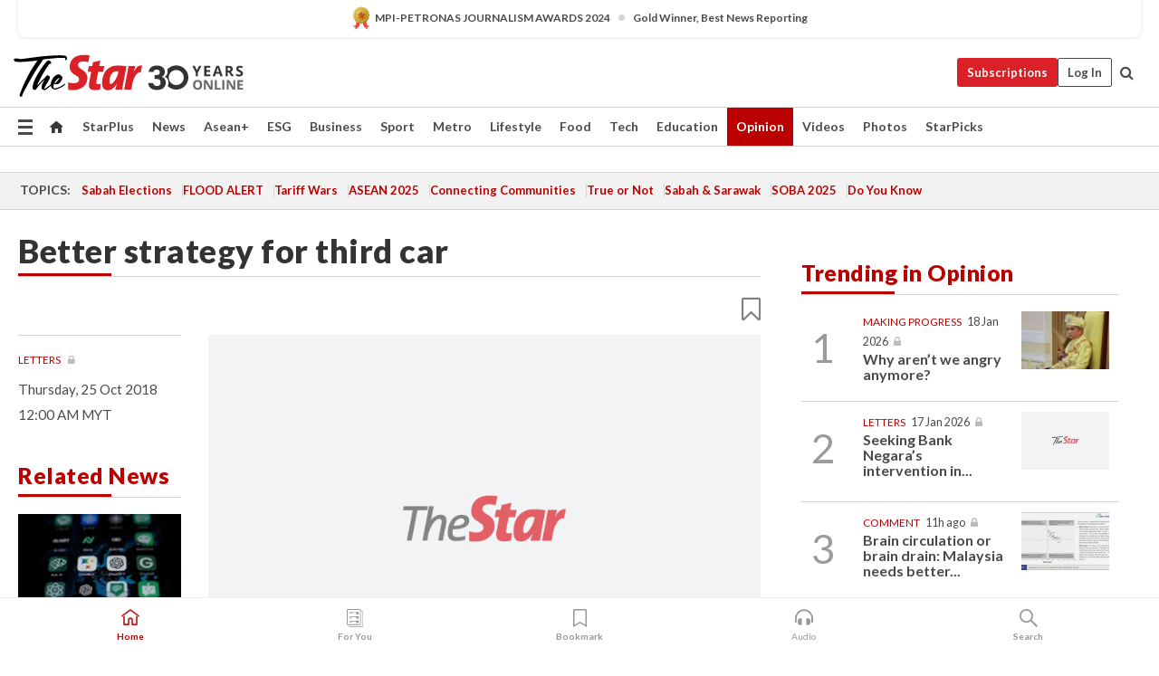

--- FILE ---
content_type: text/html; charset=UTF-8
request_url: https://www.thestar.com.my/opinion/letters/2018/10/25/better-strategy-for-third-car/
body_size: 69258
content:
<!--default_base.blade.php-->
<!DOCTYPE html>
<html lang="en">
<head>
    	<title>Better strategy for third car | The Star</title>
    <link rel="icon" type="image/png" href="https://cdn.thestar.com.my/Themes/img/favicon.ico" />
    

    <!--START: common.blade.php-->
<meta http-equiv="Content-Type" content="text/html;charset=utf-8"/>
<meta name="ROBOTS" content="index,follow,max-image-preview:large"/>
<meta name="viewport" content="width=device-width, initial-scale=1, minimum-scale=1" />
<meta name="at:customer_id" content="">
<meta name="at:subscription_status" content="Inactive">
<!--END: common.blade.php-->
    
                <!--StandardLayout.additionalGlobalHeadHTML-->


<script type="application/ld+json">
{
"@context": "http://schema.org",
"@type": "NewsArticle",
"headline": "Better strategy for third car",
"articleSection": "Opinion",
"creator": "The Star Online",
"thumbnailUrl": "https://cdn.thestar.com.my/Themes/img/tsol-default-image2023.png",
"dateCreated": "2018-10-24T16:00:00.000Z", 
"url": "https://www.thestar.com.my/opinion/letters/2018/10/25/better-strategy-for-third-car",
"keywords":["\/Opinion\/Letters" , "Opinion", "Letters; Economy; third car project"],
"author": {"@type":"Organization","name":"The Star Online","url":"https:\/\/www.thestar.com.my"},
"image": "https://cdn.thestar.com.my/Themes/img/tsol-default-image2023.png",
"datePublished": "2018-10-24T16:00:00.000Z", 
"dateModified": "2019-11-28T19:26:07.000Z"  
}
</script>
<!--START: article.blade.php test-->

    <!-- Android native install app--> 
    <script>     
        if ('serviceWorker' in navigator) { 
          window.addEventListener('load', function() {
            navigator.serviceWorker.register('/theme_metro/js/sw.js').then(function(registration) {
              // Registration was successful
              console.log('ServiceWorker registration successful with scope: ', registration.scope);
            }, function(err) {
              // registration failed :(
              console.log('ServiceWorker registration failed: ', err);
            });
          });
        }
    </script>
    
    <link rel="manifest" href="/theme_metro/js/manifest.json">
	
	<meta property="fb:app_id" content="121120175250633" />
	<meta property="og:url" content="https://www.thestar.com.my/opinion/letters/2018/10/25/better-strategy-for-third-car" />
	<meta property="og:title" content="Better strategy for third car" />
	<meta property="og:description" content="PROFESSOR DATUK DR AHMAD IBRAHIM , Fellow Academy of Sciences Malaysia UCSI University" />
	<meta property="og:type" content="article" />
	<meta property="og:locale" content="en_GB" />
	<meta property="og:site_name" content="The Star" />
	<meta property="og:image:width" content="600" />
	<meta property="og:image:height" content="315" />
	<meta property="og:image" content="https://cdn.thestar.com.my/Themes/img/newTsol_logo_socmedia.png" />
     
    <div class="stickyy">
    <div id="installContainer" style="display:none" class="installApp">  
        <button id="btnClose" type="button"> &times; </button> 
        <div id="imgBox"> 
            <img src="/theme_metro/images/TSOL640x100.png" alt="The Star" onclick="false">   
        </div>
        <button id="btnAdd" type="button"> View </button>   
    </div> 
    </div>
    <style>       
        
        div.stickyy {     
            background-color: white;  
            position: sticky !important; 
            z-index: 200 !important; 
        }   
        
/*        @media  only screen and (max-width: 767px){  
            a.navbar-brand.brand-mobile {
                padding-top: 3px !important;
                margin-top: 12px !important;
            }
        }    */
            
        #installContainer {    
            background-color: white;   
            position: initial;
            display: inline-block;    
        }    
        
        #imgBox {  
            margin-left: 30px;  
        } 
        
        #btnAdd {  
            border: 1px solid #d6d6d6; 
            padding: 1px 8px;
            text-align: center;
            text-decoration: none;  
            position:absolute; 
            border-radius: 3px; 
            right:10%;
            top:30%;
        } 

        #btnClose {
            position:absolute; 
            background:none;
            border:none;
            margin:0;
            padding:0; 
            left: 3%;
            top: 10%;
            font-size: 32px;
        }
         
    </style>    

    <script>     
        
        if (navigator.userAgent.match(/Android/i)) {  
            
            let deferredPrompt;
            
            window.addEventListener('beforeinstallprompt', (e) => {  
              e.preventDefault(); 
              deferredPrompt = e;   
              //btnAdd.style.display = 'block';  
              document.getElementById("installContainer").classList.remove("installApp");  
              document.getElementById("installContainer").classList.add("showInstall");
              document.getElementById("installContainer").style.display = "inline";   
              jQuery('div.stickyy').attr("style", "top: 0 !important; padding-bottom: 3px !important;");
              jQuery('#navbar-main.affix').attr("style", "top: 55px !important;"); 
              
              var position = jQuery(window).scrollTop(); 
              jQuery(window).scroll(function() {
                  var scroll = jQuery(window).scrollTop();
                  if(jQuery('#installContainer').hasClass('showInstall')){
                        if(scroll > position) {
                             //when scrolling down
                             if(jQuery('#navbar-main').hasClass('affix')){ 
                                 jQuery('div.stickyy').attr("style", "top: 0 !important; padding-bottom: 3px !important;");   
                                 jQuery('#navbar-main.affix').attr("style", "top: 55px !important;"); 
                             }
                         }
                         else {
                             if(jQuery('#navbar-main').hasClass('affix-top')){ 
                                 jQuery('div.stickyy').removeAttr("style", "top: 0 !important;");   
                                 jQuery('#navbar-main').removeAttr("style", "top: 55px !important;"); 
                             }
                         }
                       position = scroll;
                  }
              });
              
            });  
               
            btnAdd.addEventListener('click', (e) => {     
              deferredPrompt.prompt();  
              deferredPrompt.userChoice
                .then((choiceResult) => {
                  if (choiceResult.outcome === 'accepted') {
                    console.log('User accepted the A2HS prompt');
                  } else { 
                    console.log('User dismissed the A2HS prompt');
                  }  
                  deferredPrompt = null;
                });  
                
            }); 
            
            btnClose.addEventListener('click', function(){     
               document.getElementById('installContainer').style.display = 'none';
               document.getElementById("installContainer").classList.remove("showInstall");
               jQuery('#installContainer').addClass('installApp');  
            });    
            
        }
         
    </script>



<meta name="description" content="PROFESSOR DATUK DR AHMAD IBRAHIM , Fellow Academy of Sciences Malaysia UCSI University" />
<meta name="keywords" content="Opinion,Letters; Economy; third car project" />
<meta name="cXenseParse:smg-keywords" content="Opinion" />
<meta name="cXenseParse:smg-keywords" content="Letters; Economy; third car project" />
<meta name="cXenseParse:smg-brandsafety" content=""/>
<meta name="pageType" content="article" />
<meta name="url" content="https://www.thestar.com.my/opinion/letters/2018/10/25/better-strategy-for-third-car" />
<meta name="datePublished" content="2018-10-25 00:00:00" />
<meta name="dateModified" content="2019-11-29 03:26:07" />
<meta name="author" content="" />
<meta name="inLanguage" content="en" />
<meta name="cxenseRandom" content="mkmp594wkx5xt66vfajy" />
<meta name="page_type" content="Article"/>
<meta name="content_type" content="Article" />
<meta name="content_id" content="66D9A9F0-47BF-4726-BB52-A49B52A0C580" />
<meta name="content_title" content="Better strategy for third car" />
<meta name="content_category" content="Opinion/Letters" />
<meta name="content_category_alt" content="" />
<meta name="content_author" content="NA" />
<meta name="content_sp" content="NA" />
<meta name="content_byline" content="NA" />
<meta name="content_agency" content="NA" />
<meta name="content_language" content="English" />
<meta name="content_date" content="2018-10-25" />
<meta name="content_tags" content="NA" />
<meta name="content_tier" content="Metered" />
<meta name="content_length" content="Short" />
<meta name="content_exclusive" content="false" />
<meta name="parsely-metadata" content="{&quot;guid&quot;: &quot;{66D9A9F0-47BF-4726-BB52-A49B52A0C580}&quot;, &quot;byline&quot;: &quot;NA&quot;, &quot;summary&quot;: &quot;PROFESSOR DATUK DR AHMAD IBRAHIM , Fellow Academy of Sciences Malaysia UCSI University&quot;, &quot;image_url&quot; :&quot;https://cdn.thestar.com.my/Themes/img/tsol-default-image2023.png&quot;,&quot;contain_video&quot;: false,&quot;is_premium&quot;: false,&quot;is_print&quot;: false,&quot;access_type&quot;: &quot;metered&quot; ,&quot;kicker_name&quot;: &quot;Letters&quot;,&quot;kicker_url&quot;: &quot;/opinion/letters&quot; } " />
<meta name="thumbnailUrl" content="https://cdn.thestar.com.my/Themes/img/tsol-default-image2023.png" />
<meta property="cXenseParse:author" content="The Star Online" />
<meta name="cXenseParse:pageclass" content="article" />
<meta name="cXenseParse:smg-accesstype" content="metered" />
<meta name="cXenseParse:recs:publishtime" content="2018-10-25T00:00:00+0800" />
<meta property="article:modified_time" content="2019-11-29T03:26:07+0800" />
<meta name="cXenseParse:articleid" content="66D9A9F0-47BF-4726-BB52-A49B52A0C580" />
<meta name="cXenseParse:smg-contenttype" content="Article" />
 
<meta name="cXenseParse:kicker_name" content="Letters" />
<meta name="cXenseParse:kicker_url" content="/opinion/letters" />
<meta name="cXenseParse:is_print" content="false" />
<meta name="cXenseParse:is_exclusive" content="false" />
<meta property="article:published_time" content="2018-10-25T00:00:00.000Z" />
<meta property="article:modified_time" content="2019-11-29T03:26:07.000Z"/>
<meta property="article:author" content="" />
<meta property="article:section" content="Opinion" />
<meta name="twitter:card" content="summary_large_image" />
<meta name="twitter:title" content="Better strategy for third car" />
<meta name="twitter:description" content="PROFESSOR DATUK DR AHMAD IBRAHIM , Fellow Academy of Sciences Malaysia UCSI University" />
<meta name="twitter:image" content="https://cdn.thestar.com.my/Themes/img/newTsol_logo_socmedia.png" />
<meta itemprop="identifier" content="79035" />
<meta itemprop="headline" content="Better strategy for third car" />
<meta itemprop="pageType" content="article" />
<meta itemprop="articleSection" content="Opinion" />
<meta itemprop="datePublished" content="2018-10-25 00:00:00" />
<meta itemprop="dateModified" content="2019-11-29 03:26:07" />
<meta itemprop="image" content="https://cdn.thestar.com.my/Themes/img/tsol-default-image2023.png" />
<meta name="article_section_name" content="Opinion" />
<meta name="content_sentiment" content="NA" />
<meta name="content_sentiment_magnitude" content="NA" />
<meta name="content_classification_main" content="NA" />
<meta name="content_classification_main_alt" content="NA" />
<meta name="content_classification" content="NA" />
<meta name="content_classification_alt" content="NA" />
<meta name="content_keyword_suggestion" content="NA" />
<link href="https://www.thestar.com.my/opinion/letters/2018/10/25/better-strategy-for-third-car" rel="canonical" >


    <input type="hidden" value="zpUCnlfMoMTRuuXU0BZ/3B1i1fRWYPFoa0xiEPiLwRXHx0V1anYHN1CwGMJTWuZCNgmFLMGWMZJxHH9ysR5l6g+UB5mzcup9XIm676YSbyo10pLAXWoawP4nkOb5OLnF" id="hecs">
<!--END: article.blade.php-->            
    <!-- CSRF Token -->
    <meta name="csrf-token" content="TqNDnb5P3IMYZfQfSqK2m0XEieV7iirRMJjnGUJs">
    <!-- Global Header scripts -->    
     
            
    <!-- Start Header Script -->
<!-- Anti-flicker snippet (recommended) 
<style>.async-hide { opacity: 0 !important} </style>
<script>(function(a,s,y,n,c,h,i,d,e){s.className+=' '+y;h.start=1*new Date;
h.end=i=function(){s.className=s.className.replace(RegExp(' ?'+y),'')};
(a[n]=a[n]||[]).hide=h;setTimeout(function(){i();h.end=null},c);h.timeout=c;
})(window,document.documentElement,'async-hide','dataLayer',4000,
{'GTM-PVM4TH':true});</script> -->
<meta name="apple-itunes-app" content="app-id=428184176">
<link rel="stylesheet" type="text/css" href="https://cdn.thestar.com.my/Themes/css/bootstrap.min.css" />
<link rel="stylesheet" type="text/css" href="https://fonts.googleapis.com/css?family=Lato:300,300i,400,400i,700,700i,900,900i&display=swap" />
<link href="https://fonts.googleapis.com/icon?family=Material+Icons+Round" rel="stylesheet">
<link href="https://fonts.googleapis.com/icon?family=Material+Icons" rel="stylesheet">
<link rel="stylesheet" type="text/css" href="https://cdn.thestar.com.my/Themes/css/tsol2019_pw.min.css?v=20251201" />
<link rel="stylesheet" type="text/css" href="https://cdn.thestar.com.my/Themes/css/story2017.min.css?v=20250324" />
<link rel="stylesheet" type="text/css" href="https://cdn.thestar.com.my/Themes/css/info.min.css" />
<link rel="stylesheet" type="text/css" href="https://cdn.thestar.com.my/Themes/css/bookmark.min.css?v=20201123" />
<link rel="stylesheet" type="text/css" href="https://cdn.thestar.com.my/Themes/css/main.css?v=202501014" />
<link rel="stylesheet" type="text/css" href="https://cdn.thestar.com.my/Themes/css/promo.min.css">
<link rel="stylesheet" type="text/css" media="only screen and (max-width:767px)" href="https://cdn.thestar.com.my/Themes/css/responsive.min.css">
<link rel="stylesheet" type="text/css" href="https://cdn.thestar.com.my/Themes/css/stock.search.min.css" />
<link rel="stylesheet" type="text/css" href="https://cdn.thestar.com.my/Themes/css/font-awesome.min.css" />
<link rel="stylesheet" type="text/css" href="https://cdn.thestar.com.my/GlobalBar/css/global-bar.min.css"/>
<link rel="stylesheet" type="text/css" href="https://cdn.thestar.com.my/Components/Audio/audio.min.css">
<link rel="stylesheet" type="text/css" href="https://cdn.thestar.com.my/Themes/css/owl.carousel.min.css"/>
<link rel="stylesheet" type="text/css" href="https://cdn.thestar.com.my/Themes/css/style.min.css?v=202512031"/>
<link rel="stylesheet" type="text/css" href="https://cdn.thestar.com.my/Themes/css/header-menu.min.css?v=20250428"/>
<link rel="stylesheet" type="text/css" href="https://cdn.thestar.com.my/Themes/css/30-year-anniversary.min.css?v=20250626"/>

<!-- hide globalbar for tablet -->
<style>@media screen and (min-width: 768px) and (max-width: 1024px){
#thestar-global-bar { display: none; }
body { padding-top: 0 !important; }
#navbar-main.affix { top: 0 !important; }
}</style>
<style>
.sassize{--breakpoint:desktop}@media all and (max-width:991px){.sassize{--breakpoint:tablet}}@media all and (max-width:767px){.sassize{--breakpoint:mobile}}
img[src$="default.gif"] { display: none;}
img[src^="https://content.thestar.com.my/smg/settag/name=lotame/tags="] {display:none;}
.masthead {
  background: url(https://cdn.thestar.com.my/Widgets/Masthead/2025/Christmas.png) no-repeat -5px -3px transparent;
}
.masthead-2 {
    position: absolute;
    width: 250px;
    left: 41%;
    right: 41%;
    top: 12px;
}
.anniv-special{
	display:none;
}
@media only screen and (max-width: 991px) {	
    /*50 years special*/
    .anniv-special{
	display:block;
	margin:0 auto;
	text-align:center;
    }
   .anniv-special img{
        height: auto;
        width: 200px;
        margin-top: 12px;
        margin-bottom: 12px;
    }
}
</style>
<!--<script type="text/javascript" async src="https://experience-ap.piano.io/xbuilder/experience/load?aid=Gr82HQx5pj"></script>-->
<script src="//ajax.googleapis.com/ajax/libs/jquery/3.6.0/jquery.min.js"></script>
<!-- HTML5 Shim and Respond.js IE8 support of HTML5 elements and media queries -->
<!-- WARNING: Respond.js doesn't work if you view the page via file:// -->
<!--[if lt IE 9]>
<script src="https://oss.maxcdn.com/libs/html5shiv/3.7.0/html5shiv.js"></script>
<script src="https://oss.maxcdn.com/libs/respond.js/1.4.2/respond.min.js"></script>
<![endif]-->
<script src="https://cdnjs.cloudflare.com/ajax/libs/URI.js/1.18.10/URI.min.js"></script>
<script src="https://cdnjs.cloudflare.com/ajax/libs/moment.js/2.18.1/moment.min.js"></script>
<script src="https://cdnjs.cloudflare.com/ajax/libs/postscribe/2.0.8/postscribe.min.js"></script>
<script src="https://cdn.thestar.com.my/Themes/js/js.cookie.min.js"></script>
<script src="https://cdn.thestar.com.my/Themes/js/jquery.dotdotdot.min.js"></script>
<script src="https://cdn.jsdelivr.net/npm/vue@2.5.12/dist/vue.min.js"></script>
<script src="https://cdnjs.cloudflare.com/ajax/libs/axios/0.19.0/axios.min.js"></script>
<script src="https://cdn.thestar.com.my/Themes/js/Main.min.js"></script>
<script src="https://cdn.thestar.com.my/Themes/js/widget_mixin.min.js"></script>
<script>var my_jquery = jQuery;</script>
<script>jQuery = my_jquery;</script>
<script src="https://cdn.thestar.com.my/Themes/js/slick.min.js" ></script>
<script type="text/javascript" src="https://cdn.thestar.com.my/Themes/js/jquery.unveil.min.js" defer></script>
<script>

			
var KICKER_FREE_MARKUP='<span class="labels labels--free" data-toggle="tooltip" title="" data-original-title="This is a Free article"><i class="fa fa-unlock"></i></span>'
var KICKER_PREMIUM_MARKUP='<span class="biz-icon" data-toggle="tooltip" title="" id="sbp-tip" data-original-title="Premium">Premium</span>';
var KICKER_LOCK_MARKUP='<span class="biz-icon" data-toggle="tooltip" title="" id="sbp-tip" data-original-title="To unlock the article, click on the headline and log in with your StarBiz Premium account or select a membership to join." aria-describedby="tooltip489695">StarBiz Premium</span>';
var KICKER_UNLOCK_MARKUP='<span class="biz-icon"><i class="fa fa-unlock"></i></span>';
var KICKER_LOCK_MARKUP_V2='<span class="labels labels--gray" data-toggle="tooltip" title="" data-original-title="This is a locked article"><i class="fa fa-lock"></i></span>';
</script>
<!-- Cx FB user linking script begin -->
<script type="text/javascript">
  
    function checkFBLogin() {
     if (window.FB && typeof FB.getLoginStatus === 'function') {
 
        FB.getLoginStatus(function(response) {
          if (response.status === 'connected') {
            // Read the FaceBook user ID
            var fbUserId = response.authResponse.userID;
            
          } else {
            setTimeout(checkFBLogin, 1000);
          }
        });
 
      } else {
        setTimeout(checkFBLogin, 1000);
      }
    }
    checkFBLogin();
</script>
<!-- Cx FB user linking script end -->
<script src="https://cdn.thestar.com.my/Themes/js/owl.carousel.min.js"></script>
<script src="https://cdn.thestar.com.my/Themes/js/parsely-onload.min.js"></script>
<script src="https://cdn.thestar.com.my/Themes/js/mediatag.min.js"></script>
<script src="https://cdn.thestar.com.my/Themes/js/mediatagv3.js"></script>
<script src="https://cdn.thestar.com.my/Themes/js/mediahelper.min.js?v=2021002"></script>
<link rel="apple-touch-icon" sizes="57x57" href="https://cdn.thestar.com.my/Themes/img/touch-icon-precomposed.png">
<link rel="apple-touch-icon" sizes="114x114" href="https://cdn.thestar.com.my/Themes/img/touch-icon-iphone.png">
<link rel="apple-touch-icon" sizes="120x120" href="https://cdn.thestar.com.my/Themes/img/touch-icon-120x120.png">
<link rel="apple-touch-icon" sizes="152x152" href="https://cdn.thestar.com.my/Themes/img/touch-icon-ipad.png">
<link rel="apple-touch-icon" sizes="167x167" href="https://cdn.thestar.com.my/Themes/img/touch-icon-iphone-retina.png">
<link rel="apple-touch-icon" sizes="180x180" href="https://cdn.thestar.com.my/Themes/img/touch-icon-ipad-retina.png">
<link rel="apple-touch-icon" sizes="192x192" href="https://cdn.thestar.com.my/Themes/img/touch-icon-192x192.png">
<link rel="stylesheet" type="text/css" href="https://cdn.thestar.com.my/Themes/css/widgettop.min.css" />
<script src="https://cdn.thestar.com.my/Themes/js/widgettop.min.js"></script>
<!--<script type="text/javascript" src="//s7.addthis.com/js/300/addthis_widget.js#pubid=ra-5dfaeb0face4ad17"></script>-->

<!-- Start Deco masthead -->
<script type="text/javascript">
jQuery(document).ready(function(){
var checkDeco = new Date();
var decoStart = new Date("December 8, 2025 00:00:00");
var decoEnd = new Date("December 31, 2025 23:59:59");
if (checkDeco.getTime() > decoStart.getTime() && checkDeco.getTime() < decoEnd.getTime()){
//This is for regular festival masthead
$("#page-header > div >div").attr("class", "container masthead");

}
});
</script>
<!-- End Deco masthead -->
<script>var rmad = false;</script>

<!-- Sharethis-->
<script type='text/javascript' src='https://platform-api.sharethis.com/js/sharethis.js#property=6475dc6e8b790100199499d6&product=sop' async='async'></script>
<link rel="stylesheet" type="text/css" href="https://cdn.thestar.com.my/Themes/css/sharethis.min.css" />

<link rel="stylesheet" type="text/css" href="https://cdn.thestar.com.my/Themes/css/mustwatch.css?v=20260120" />

<!-- Clarity 20241121-->
<script type="text/javascript">
    (function(c,l,a,r,i,t,y){
        c[a]=c[a]||function(){(c[a].q=c[a].q||[]).push(arguments)};
        t=l.createElement(r);t.async=1;t.src="https://www.clarity.ms/tag/"+i;
        y=l.getElementsByTagName(r)[0];y.parentNode.insertBefore(t,y);
    })(window, document, "clarity", "script", "o0x36t4cob");
</script>

<!-- End Header Script -->            <!-- theme includes js_extra.blade.php -->
<script type="text/javascript">
var viewid = Math.round(Math.random() * 100000000000);
function sasiajserver(size,position){
var SAS = JSON.parse(jQuery('meta[name=SAS]').attr("content"));
var rdm2 = Math.round(Math.random() * 100000000000);
return "https://content.thestar.com.my/smg/jserver/viewid=" + viewid +
    "/random=" + rdm2 +
    "/network=SMG/site=TSOL" +
    "/area=" + SAS.area + 
    "/pagetype=" + SAS.pagetype + 
    "/platform=" + sascalcsize() + 
    "/size=" + size +
    "/position=" + position;
}
function sascalcsize(){var b=window.getComputedStyle(document.querySelector(".sassize"));var a=b.getPropertyValue("--breakpoint");return a};
</script>
<!-- Admiral --> 
<script>
             if (typeof pageType !== "undefined")
         {
         if(pageType == "article"){
                var daxsubscriber = false;
          }
       }
        
</script>
<!-- End Admiral -->
<script>
// show or hide login button
var rmad = false;
var isLogin = false;

tkValid = 0;
// 3 = active , subscriber, has ads free
if (tkValid > 0) {
    isLogin = true;
} 
if (tkValid == "3") {
    rmad = true;
}

jQuery(document).ready(function() {
if (tkValid > 0) {
    jQuery('.btn_login').hide();
    jQuery('.login_menu').show();
    jQuery('.m-login-menu').show();
    jQuery('.m-login-button').attr("style", "display: none !important"); // Override css
} else {
    jQuery('.btn_login').show();
    jQuery('.login_menu').hide();
    jQuery('.m-login-button').show();
    jQuery('.m-login-menu').hide();
}
});
</script>
<!-- PPID --> 
<script type="text/javascript">  
    // client id value will be = encrypted(userid)
    // else client id = encrypted GA ID
    var client_id = "cd91e4b8cc71fc46c35e4608358cc1df5faf72f4";
    var re = new RegExp("^([0-9a-zA-Z]{32,150})$|^([0-9a-fA-F]{8}-[0-9a-fA-F]{4}-[0-9a-fA-F]{4}-[0-9a-fA-F]{4}-[0-9a-fA-F]{12})$");
    var userID = "UA-167768859-1" ;
	
			client_id = "cd91e4b8cc71fc46c35e4608358cc1df5faf72f4";
	
    console.log('client_id: '+client_id);
</script>
<!-- End PPID -->

<!-- CDP Web Insight script -->
<script type = "text/javascript" >
   var _portalId = "564891087";
   var _propId = "564997745";

   var _ATM_TRACKING_ASSOCIATE_UTM = 0 ;
   var _CDP_GA_ACCOUNT_TRACKING_ID = "UA-828580-1";

   var _cdp365Analytics = {
      default_event: 0,
      first_party_domain: ".thestar.com.my",
      dims: {
         users: {
            origin_source: "The Star Online"
         }
      }
   };
(function() {
    var w = window;
    if (w.web_event) return;
    var a = window.web_event = function() {
        a.queue.push(arguments);
    }
    a.propId = _propId;
    a.track = a;
    a.queue = [];
    var e = document.createElement("script");
    e.type = "text/javascript", e.async = !0, e.src = "//st-a.cdp.asia/insight.js";
    var t = document.getElementsByTagName("script")[0];
    t.parentNode.insertBefore(e, t)
})(); </script>
<!-- End of CDP Web Insight script -->

<!-- Chartbeat --> 
<script async src="//static.chartbeat.com/js/chartbeat_mab.js"></script>
<script>
    var chbpage_type = jQuery('meta[name=page_type]').attr("content");
    var chbcontentauthor = jQuery('meta[name=content_byline]').attr("content");
    var contentcat = jQuery('meta[name=content_category]').attr("content");
    var contentaltcat = jQuery('meta[name=content_category_alt]').attr("content");
    var chbpagecat = jQuery('meta[name=page_category]').attr("content");
	var chburl = jQuery("meta[property='og:url']").attr("content");
    var chbaltcats;
    var chballcats = '';
    var chbuser_status = 'anon';

    if (typeof chbpage_type !== "undefined") {

    if (chbpage_type.toLowerCase() == "article" || chbpage_type.toLowerCase() == "category" || chbpage_type.toLowerCase() == "photo listing" ||  chbpage_type.toLowerCase() == "photo gallery") {

        if (typeof chbcontentauthor !== "undefined") {
            if (chbcontentauthor === 'NA') {
                chbcontentauthor = '';
            }
            //else if (chbcontentauthor.indexOf('By') > -1) {
            //chbcontentauthor = chbcontentauthor.replace('By', '');
            //chbcontentauthor = chbcontentauthor.trim();
            //}
            //else if (chbcontentauthor.indexOf('by') > -1) {
            //chbcontentauthor = chbcontentauthor.replace('by', '');
            //chbcontentauthor = chbcontentauthor.trim();
            //}
        } else {
            chbcontentauthor = '';
        }

        if (typeof chbpagecat !== "undefined") {            
            if (chbpagecat === 'NA') {
                chbpagecat = '';
            }

            if (chbpagecat.toLowerCase() === 'starpicks') {
                chbpagecat = 'StarPicks';
            }

            if (chbpagecat.toLowerCase() === 'starplus') {
                chbpagecat = 'StarPlus';
            }

            if (chbpagecat.toLowerCase() === 'aseanplus') {
                chbpagecat = 'AseanPlus';
            }
			
        } else {
            chbpagecat = '';
        }

        if (typeof contentcat !== "undefined") {
            contentcat = cleanContentCategories(contentcat);
            contentcat = contentcat.split('/').join(','); 
        }else{
            contentcat = '';
        }
        if (typeof contentaltcat !== "undefined") {
            contentaltcat = cleanContentCategories(contentaltcat);
            contentaltcat = contentaltcat.split('/').join(','); 
        }else{
            contentaltcat = '';
        }

        if (chbpage_type.toLowerCase() == "category") {
            chballcats = chbpagecat;
        } else if (chbpage_type.toLowerCase() == "photo listing" || chbpage_type.toLowerCase() == "photo gallery") {
            chballcats = 'Photos';
        } else {
            if (contentaltcat !== '') {
                chballcats = contentcat + ',' + contentaltcat; 
            } else {
                chballcats = contentcat;
            }
            
            var customname = ""; 
            var columnName = ""; 
            if( columnName != '' ){
                if( chballcats.toLowerCase().includes("lifestyle,viewpoints"))
                    chballcats = chballcats.replace(/lifestyle,viewpoints/gi, "Lifestyle,Viewpoints," + columnName);
                else if (chballcats.toLowerCase().includes("opinion,columnists"))
                    chballcats = chballcats.replace(/opinion,columnists/gi, "Opinion,Columnists," + columnName);
                else if (chballcats.toLowerCase().includes("sport,say what"))
                    chballcats = chballcats.replace(/sport,say what/gi, "Sport,Say What," + columnName);
                else if (chballcats.toLowerCase().includes("business,insight"))
                    chballcats = chballcats.replace(/business,insight/gi, "Business,Insight," + columnName);
                else if (chballcats.toLowerCase().includes("food,food for thought"))    
                    chballcats = chballcats.replace(/food,food for thought/gi, "Food,Food For Thought," + columnName);
                else if (chballcats.toLowerCase().includes("metro,views"))    
                    chballcats = chballcats.replace(/metro,views/gi, "Metro,Views," + columnName);
                else if (chballcats.toLowerCase().includes("tech,tech thoughts"))    
                    chballcats = chballcats.replace(/tech,tech thoughts/gi, "Tech,Tech Thoughts," + columnName);
            }
        }
    } else if (chbpage_type.toLowerCase() == "subcategory") {
        var pageCat = jQuery('meta[name=page_category]').attr("content");
		var customname = ""; 

                    chballcats = pageCat.split('/').join(',').replace("And", "&").replace("#", "");
                    chbcontentauthor = '';
			
    } else if (chbpage_type.toLowerCase() == "tag") {
        var pageCat = jQuery('meta[name=page_tag]').attr("content");
        chballcats = pageCat;
        chbcontentauthor = '';
    } else {
        chbcontentauthor = '';
        chballcats = '';
    }
} else {
    chbcontentauthor = '';
    chballcats = '';
}
	 
	if (chbcontentauthor != '')
    {
        chbcontentauthor = chbcontentauthor.replace(/\b and \b/i, ",");
        chbcontentauthor = chbcontentauthor.replace(/[^@\s]*@[^@\s]*\.[^@\s]*/, "");
        chbcontentauthor = chbcontentauthor.replace(/([^\v]+) \bBy\b | *\bBy\b/i, "");
		chbcontentauthor = chbcontentauthor.replace(/\s*,\s*/g, ",");
        chbcontentauthor = chbcontentauthor.trim();
    }

    chballcats = cleanContentCategories(chballcats);
	
     
        if (isLogin==true) {
            chbuser_status = 'lgdin';
        }else{
            chbuser_status = 'anon';
        } 
    
    function cleanContentCategories(content){
        //all page_types
        content = content.replace(/starpicks/gi, 'StarPicks');
        content = content.replace(/starplus/gi, 'StarPlus');
        content = content.replace(/aseanplus/gi, 'AseanPlus');
        content = content.replace(/&#039;/gi, "'");
        //article page_types
        content = content.replace(/lifestyle\/entertainment/gi, 'Lifestyle,Entertainment & Style,Entertainment');
        content = content.replace(/lifestyle\/style/gi,         'Lifestyle,Entertainment & Style,Style');
        content = content.replace(/lifestyle\/people/gi,        'Lifestyle,People & Living,People');
        content = content.replace(/lifestyle\/living/gi,        'Lifestyle,People & Living,Living');
        content = content.replace(/lifestyle\/travel/gi,        'Lifestyle,Travel & Culture,Travel');
        content = content.replace(/lifestyle\/culture/gi,       'Lifestyle,Travel & Culture,Culture');
        content = content.replace(/lifestyle\/health/gi,        'Lifestyle,Health & Family,Health');
        content = content.replace(/lifestyle\/family/gi,        'Lifestyle,Health & Family,Family');
        content = content.replace(/sport\/others/gi, 'Sport/Other Sports');
        //subcategory page_types
        if(!content.includes('Other Sports')){
            content = content.replace(/Other Sport/gi, 'Other Sports');
        }

        var result = content;
        result = removeLastChar(result, ',');
        return result;
    }

    function removeLastChar(str,charStr){
        var lastChar = str[str.length -1];
        if(lastChar == charStr){
            str = str.slice(0, -1);
        }
        return str;
    }
	 
	 (function() {
                /** CONFIGURATION START **/
                var _sf_async_config = window._sf_async_config = (window._sf_async_config || {});
                _sf_async_config.uid = 66903;
                _sf_async_config.domain = 'thestar.com.my';
                _sf_async_config.flickerControl = false;
                /*_sf_async_config.useCanonical = true;
                _sf_async_config.useCanonicalDomain = true;*/
				_sf_async_config.path = chburl;
                _sf_async_config.sections = chballcats;
                _sf_async_config.authors = chbcontentauthor;
				_sf_async_config.articleBlockSelector = 'div.in-sec-story,div.focus-story,div.list-listing';

                var _cbq = window._cbq = (window._cbq || []);
                _cbq.push(['_acct', chbuser_status]);

                /** CONFIGURATION END **/
                function loadChartbeat() {
                    var e = document.createElement('script');
                    var n = document.getElementsByTagName('script')[0];
                    e.type = 'text/javascript';
                    e.async = true;
                    e.src = '//static.chartbeat.com/js/chartbeat.js';
                    n.parentNode.insertBefore(e, n);
                }
                loadChartbeat();
        })();
</script>
<!-- End Chartbeat -->        <!-- resources common css_includes.blade.php -->        
    <!-- theme includes css_includes.blade.php -->            <!-- Widget CSS links -->
        <link type="text/css" rel="stylesheet" href="/theme_metro/widgets/article-details/article-details.css"/>
        <!-- Page Header scripts -->
<link href="https://cdn.thestar.com.my/Themes/css/print_v2.css" rel="stylesheet" type="text/css">
<!--<script async src="https://securepubads.g.doubleclick.net/tag/js/gpt.js"></script>
<script async src='//cdn.thestar.com.my/Themes/js/prebid.js'></script>-->
<script async src="https://platform.twitter.com/widgets.js" charset="utf-8"></script>
<script>
if (!rmad) {
  var sectionName = $('meta[name=article_section_name]').attr("content");
  document.write('<scr');
  document.write('ipt src="https://cdn.thestar.com.my/Themes/js/gpt/' + sectionName + 'Story.js?v=20251016_1">');
  document.write("</scr");
  document.write("ipt>");
}

</script>
<script type="text/javascript" src="https://cdn.thestar.com.my/Themes/js/story.min.js?v=20250922" defer></script>
<script type="text/javascript" src="/theme_metro/js/trendingParsely.js"></script>

<!-- Start of Survicate (www.survicate.com) code -->
<script type="text/javascript">
  //(function (w) {
    //var s = document.createElement('script');
    //s.src = '//survey.survicate.com/workspaces/40636b6a623c41a574580c19efa630b6/web_surveys.js';
    //s.async = true;
    //var e = document.getElementsByTagName('script')[0];
    //e.parentNode.insertBefore(s, e);
  //})(window);
</script>
<!-- End of Survicate code -->
<style>.video-container{margin-top:10px;}</style>
<!--<script async src="https://cdn.thestar.com.my/Themes/js/uraapi.min.js"></script>-->

    <script>
        window.Laravel = {"csrfToken":"TqNDnb5P3IMYZfQfSqK2m0XEieV7iirRMJjnGUJs"}
        var IMAGE_URL = 'https://apicms.thestar.com.my/';
    </script> 
    
</head>

    <body>
        <div class='sassize'></div>
    <!-- Main THEME Content -->
    <!-- page content -->
        <div class="widgettop" id="widgettop" style="display:none;">        
    <div class="flex-container ">
        <div class="firinfo"></div>
        <div class="close">   
            <img id="closeButton" src="https://cdn.thestar.com.my/Themes/img/close.png">
        </div>
    </div>
</div>    <!-- HEADER OF THEME -->
<div id="award-container" class="container" style="display: none;"></div>
<script>
    // hide award container if on /awards page
    if (window.location.pathname === '/awards' || window.location.pathname === '/awards/') {
        document.getElementById('award-container').style.display = 'none';
    } else {
        fetch('https://cdn.thestar.com.my/Components/AwardHighlight/award-highlight.txt' + "?v=" + Date.now())
        .then(response => response.text())
        .then(html => {
            const awardContainer = document.getElementById('award-container');
            awardContainer.innerHTML = html;
            const scripts = awardContainer.getElementsByTagName('script');
            for (let script of scripts) {
            eval(script.innerHTML);
            }
            // Wait for async script to set image src, then wait for image to load
            const checkImage = () => {
                const img = awardContainer.querySelector('.award-icon');
                if (img && img.src && img.src !== window.location.href) {
                    if (img.complete) {
                        awardContainer.style.display = '';
                    } else {
                        img.onload = () => awardContainer.style.display = '';
                        img.onerror = () => awardContainer.style.display = 'none';
                    }
                } else {
                    setTimeout(checkImage, 50);
                }
            };
            checkImage();
        })
        .catch(error => console.error('Error loading award:', error));
    }
</script>

<!-- header_menu -->
<header id="page-header">
    <div class="branding">
        <div class="container">
            <a class="navbar-brand brand-prime" href="/"
               data-list-type="Header"
               data-content-type="Navigation"
               data-content-title="The Star Online"
               data-content-id="https://www.thestar.com.my">
			    <svg class="icon" width="256" height="50" role="img" aria-label="the star online">
                    <image xlink:href="https://cdn.thestar.com.my/Themes/img/logo-tsol-30yrs.svg" src="https://cdn.thestar.com.my/Themes/img/logo-tsol-30yrs.svg" width="256" height="50" border="0"></image>
                </svg>
                <!--<svg class="icon" width="150" height="50" role="img" aria-label="the star online">
                    <image xlink:href="https://cdn.thestar.com.my/Themes/img/logo-tsol-fullv3.svg" src="https://cdn.thestar.com.my/Themes/img/logo-tsol-logov3.png" width="150" height="50" border="0"></image>
                </svg>-->
            </a>
			<div id="iconDesktop" style="display: none"></div>
            <ul class="nav social-branding right">
<!--                <li>
                    <a href="https://newsstand.thestar.com.my/epaper/" target="_blank" class="epaper"
                       data-list-type="Header"
                       data-content-type="App Download"
                       data-content-title="ePaper"
                       data-content-id="https://newsstand.thestar.com.my/epaper/ ">
                        <i class="icon sprite-icon"></i> The Star ePaper
                    </a>
                </li>-->
                                <li class="dropdown dropdown--subscribe top-bar">
                    <a  class="btn--subscribe"
                        data-list-type="Header"
                        data-content-type="Navigation"
                        data-content-title="Subscription"
                        data-content-id="https://www.thestar.com.my/subscription" href="/subscription">Subscriptions</a>
                </li>
                                                 <li id="btn_login" class="btn-login">
                     <a class="login" href="https://sso.thestar.com.my/?lng=en&amp;channel=1&amp;ru=HNQ8Auw31qgZZU47ZjHUhHKJStkK3H51/[base64]"
                        data-list-type="Header"
                        data-content-type="Outbound Referral"
                        data-content-title="Log In"
                        data-content-id="https://sso.thestar.com.my/?lng=en&amp;channel=1&amp;ru=HNQ8Auw31qgZZU47ZjHUhHKJStkK3H51/[base64]">
                        Log In
                     </a>
                 </li>
                                 <li id="login_menu" class="dropdown top-bar" style="display:none;">
                        <a id="hllogin" class="log-in-light"><i class="material-icons-round person">person</i></a>
                        <ul class="dropdown-menu log-in 123">
                                                    <li>
                                <a href="https://login.thestar.com.my/accountinfo/profile.aspx" target="_blank"
                                   data-list-type="Profile Management"
                                   data-content-type="Manage Profile"
                                   data-content-title="https://login.thestar.com.my/accountinfo/profile.aspx">Manage Profile
                                </a>
                            </li>
                            <li>
                                <a href="https://login.thestar.com.my/accountinfo/changepassword.aspx" target="_blank"
                                   data-list-type="Profile Management"
                                   data-content-type="Change Password"
                                   data-content-title="https://login.thestar.com.my/accountinfo/changepassword.aspx">Change Password
                                </a>
                            </li>
                            <li>
                                <a href="https://login.thestar.com.my/accountinfo/sessions.aspx" target="_blank"
                                   data-list-type="Profile Management"
                                   data-content-type="Manage Logins"
                                   data-content-title="https://login.thestar.com.my/accountinfo/sessions.aspx">Manage Logins
                                </a>
                            </li>
                            <li style="border-top:1px solid #d6d6d6">
                                <a href="https://login.thestar.com.my/accountinfo/subscriptioninfo.aspx" target="_blank"
                                   data-list-type="Profile Management"
                                   data-content-type="Manage Subscription"
                                   data-content-title="https://login.thestar.com.my/accountinfo/subscriptioninfo.aspx">Manage Subscription
                                </a>
                            </li>
                            <li>
                                <a href="https://login.thestar.com.my/accountinfo/transhistory.aspx" target="_blank"
                                   data-list-type="Profile Management"
                                   data-content-type="Transaction History"
                                   data-content-title="https://login.thestar.com.my/accountinfo/transhistory.aspx">Transaction History
                                </a>
                            </li>
                            <li>
                                <a href="https://login.thestar.com.my/accountinfo/billing.aspx" target="_blank"
                                   data-list-type="Profile Management"
                                   data-content-type="Manage Billing Info"
                                   data-content-title="https://login.thestar.com.my/accountinfo/billing.aspx">Manage Billing Info
                                </a>
                            </li>
                                                                                    <li style="border-top:1px solid #d6d6d6">
                                <a href="https://www.thestar.com.my/foryou/edit"
                                   data-list-type="Profile Management"
                                   data-content-type="Manage For You"
                                   data-content-title="https://www.thestar.com.my/foryou/edit">Manage For You
                                </a>
                            </li>
                            <li style="border-bottom:1px solid #d6d6d6">
                                <a href="https://www.thestar.com.my/saved-articles"
                                   data-list-type="Profile Management"
                                   data-content-type="Manage Bookmarks"
                                   data-content-title="https://www.thestar.com.my/saved-articles">Manage Bookmarks
                                </a>
                            </li>
                                                                                    <li>
                                <a href="https://www.thestar.com.my/subscribe"
                                   data-list-type="Profile Management"
                                   data-content-type="Package & Pricing"
                                   data-content-title="https://www.thestar.com.my/subscribe">Package & Pricing
                                </a>
                            </li>
                                                        <li>
                                <a href="https://www.thestar.com.my/faqs/"
                                   data-list-type="Profile Management"
                                   data-content-type="FAQs"
                                   data-content-title="https://www.thestar.com.my/faqs/">FAQs
                                </a>
                            </li>
                            <li class="log-out">
                                <a href="#" onclick="logout();"
                                   data-list-type="Profile Management"
                                   data-content-type="Log Out"
                                   data-content-title="https://www.thestar.com.my">Log Out
                                </a>
                            </li>
                        </ul>
                    </li>
                     <li class="hidden-xs hidden-sm">
                            <label for="queryly_toggle" style="cursor: pointer;">
							<div class="top-search">
                               <i class="fa fa-search"></i>
							  </div>
                            </label>
                    </li>
            </ul>
        </div>
    </div>
    <nav id="navbar-main" class="navbar navbar-custom" data-spy="affix" data-offset-top="197">
        <div class="container">
            <div class="navbar-header">
                <button type="button" class="navbar-toggle left" data-toggle="collapse" data-target="#tsolmobar" id="btnmobmega">
                <span class="sr-only">Toggle navigation</span>
                <span class="icon-bar"></span>
                <span class="icon-bar"></span>
                <span class="icon-bar"></span>
                <i class="icon-x fa fa-times"></i>
                </button>
                <a class="navbar-brand brand-mobile left" href="/"
                   data-list-type="Header"
                   data-content-type="Navigation"
                   data-content-title="The Star Online"
                   data-content-id="https://www.thestar.com.my">
				   <svg class="icon logo-default" role="img" aria-label="the star online" height="28" width="148">
                        <image width="148" height="28" border="0" xmlns:xlink="http://www.w3.org/1999/xlink" xlink:href="https://cdn.thestar.com.my/Themes/img/logo-tsol-30yrs.svg" src="https://cdn.thestar.com.my/Themes/img/logo-tsol-30yrs.svg"></image>
                    </svg>
                    <svg class="icon logo-small" role="img" aria-label="the star online" height="28" width="84">
                        <image width="84" height="28" border="0" xmlns:xlink="http://www.w3.org/1999/xlink" xlink:href="https://cdn.thestar.com.my/Themes/img/logo-tsol-fullv3.svg" src="https://cdn.thestar.com.my/Themes/img/logo-tsol-logov3.png"></image>
                    </svg>
                    <!--<svg class="icon" role="img" aria-label="the star online" height="28" width="84">
                        <image width="84" height="28" border="0" xmlns:xlink="http://www.w3.org/1999/xlink" xlink:href="https://cdn.thestar.com.my/Themes/img/logo-tsol-fullv3.svg" src="https://cdn.thestar.com.my/Themes/img/logo-tsol-logov3.png"></image>
                    </svg>-->
                </a>
				 <div id="iconMobile" style="display: none"></div>
            </div>
            <div id="tsolnavbar">
                <ul class="nav navbar-nav navbar-left">
                    <li class="show-sd">
                        <button type="button" class="mega-nav-toggle navbar-toggle collapsed hidden-xs" data-toggle="collapse" data-target="#bs-example-navbar-collapse-1" aria-expanded="false">
                            <span class="sr-only">Toggle navigation</span>
                            <span class="icon-bar"></span>
                            <span class="icon-bar"></span>
                            <span class="icon-bar"></span>
                            <i class="icon-x fa fa-times"></i>
                        </button>
                    </li>
                                                            <li >
                                        <a id="navi-home" class="home-light" target="" onclick="ga('send', 'event' , 'TSOL NAVI' , 'Standard' , '/Home/' ); " href="/"
                       data-list-type="Header"
                       data-content-type="Navigation"
                       data-content-title="Home"
                       data-content-id="https://www.thestar.com.my">
                    <i class="icon sprite-icon"></i>
                    </a>
                                        </li>
                                                            <li class=dropdown>
                                        <a id="navi-starplus" class="starplus" target="" onclick="ga('send', 'event' , 'TSOL NAVI' , 'Standard' , '/StarPlus/' ); " href="/starplus"
                       data-list-type="Header"
                       data-content-type="Navigation"
                       data-content-title="StarPlus"
                       data-content-id="https://www.thestar.com.my/starplus">
                    StarPlus
                    </a>
                                        </li>
                                                            <li class=dropdown>
                                        <a id="navi-news" class="news" target="" onclick="ga('send', 'event' , 'TSOL NAVI' , 'Standard' , '/News/' ); " href="/news"
                       data-list-type="Header"
                       data-content-type="Navigation"
                       data-content-title="News"
                       data-content-id="https://www.thestar.com.my/news">
                    News
                    </a>
                                        </li>
                                                            <li class=dropdown>
                                        <a id="navi-asean+" class="asean+" target="" onclick="ga('send', 'event' , 'TSOL NAVI' , 'Standard' , '/AseanPlus/' ); " href="/aseanplus"
                       data-list-type="Header"
                       data-content-type="Navigation"
                       data-content-title="Asean+"
                       data-content-id="https://www.thestar.com.my/aseanplus">
                    Asean+
                    </a>
                                        </li>
                                                            <li class=dropdown>
                                        <a id="navi-esg" class="esg" target="" onclick="ga('send', 'event' , 'TSOL NAVI' , 'Standard' , '/ESG/' ); " href="/esg"
                       data-list-type="Header"
                       data-content-type="Navigation"
                       data-content-title="ESG"
                       data-content-id="https://www.thestar.com.my/esg">
                    ESG
                    </a>
                                        </li>
                                                            <li class=dropdown>
                                        <a id="navi-business" class="business" target="" onclick="ga('send', 'event' , 'TSOL NAVI' , 'Standard' , '/Business/' ); " href="/business"
                       data-list-type="Header"
                       data-content-type="Navigation"
                       data-content-title="Business"
                       data-content-id="https://www.thestar.com.my/business">
                    Business
                    </a>
                                        </li>
                                                            <li class=dropdown>
                                        <a id="navi-sport" class="sport" target="" onclick="ga('send', 'event' , 'TSOL NAVI' , 'Standard' , '/Sport/' ); " href="/sport"
                       data-list-type="Header"
                       data-content-type="Navigation"
                       data-content-title="Sport"
                       data-content-id="https://www.thestar.com.my/sport">
                    Sport
                    </a>
                                        </li>
                                                            <li class=dropdown>
                                        <a id="navi-metro" class="metro" target="" onclick="ga('send', 'event' , 'TSOL NAVI' , 'Standard' , '/Metro/' ); " href="/metro"
                       data-list-type="Header"
                       data-content-type="Navigation"
                       data-content-title="Metro"
                       data-content-id="https://www.thestar.com.my/metro">
                    Metro
                    </a>
                                        </li>
                                                            <li class=dropdown>
                                        <a id="navi-lifestyle" class="lifestyle" target="" onclick="ga('send', 'event' , 'TSOL NAVI' , 'Standard' , '/Lifestyle/' ); " href="/lifestyle"
                       data-list-type="Header"
                       data-content-type="Navigation"
                       data-content-title="Lifestyle"
                       data-content-id="https://www.thestar.com.my/lifestyle">
                    Lifestyle
                    </a>
                                        </li>
                                                            <li class=dropdown>
                                        <a id="navi-food" class="food" target="" onclick="ga('send', 'event' , 'TSOL NAVI' , 'Standard' , '/Food/' ); " href="/food"
                       data-list-type="Header"
                       data-content-type="Navigation"
                       data-content-title="Food"
                       data-content-id="https://www.thestar.com.my/food">
                    Food
                    </a>
                                        </li>
                                                            <li class=dropdown>
                                        <a id="navi-tech" class="tech" target="" onclick="ga('send', 'event' , 'TSOL NAVI' , 'Standard' , '/Tech/' ); " href="/tech"
                       data-list-type="Header"
                       data-content-type="Navigation"
                       data-content-title="Tech"
                       data-content-id="https://www.thestar.com.my/tech">
                    Tech
                    </a>
                                        </li>
                                                            <li class=dropdown>
                                        <a id="navi-education" class="education" target="" onclick="ga('send', 'event' , 'TSOL NAVI' , 'Standard' , '/Education/' ); " href="/education"
                       data-list-type="Header"
                       data-content-type="Navigation"
                       data-content-title="Education"
                       data-content-id="https://www.thestar.com.my/education">
                    Education
                    </a>
                                        </li>
                                                            <li class=dropdown>
                                        <a id="navi-opinion" class="opinion" target="" onclick="ga('send', 'event' , 'TSOL NAVI' , 'Standard' , '/Opinion/' ); " href="/opinion"
                       data-list-type="Header"
                       data-content-type="Navigation"
                       data-content-title="Opinion"
                       data-content-id="https://www.thestar.com.my/opinion">
                    Opinion
                    </a>
                                        </li>
                                                            <li class=dropdown>
                                        <a id="navi-videos" class="videos" target="_blank" onclick="ga('send', 'event' , 'TSOL NAVI' , 'Standard' , 'https://www.thestartv.com/c/news' ); " href="https://www.thestartv.com/c/news" style=""
                       data-list-type="Header"
                       data-content-type="Outbound Referral"
                       data-content-title="Videos"
                       data-content-id="https://www.thestartv.com/c/news">
                    Videos
                    </a>
                                        </li>
                                                            <li class=dropdown>
                                        <a id="navi-photos" class="photos" target="" onclick="ga('send', 'event' , 'TSOL NAVI' , 'Standard' , '/Photos/' ); " href="/photos"
                       data-list-type="Header"
                       data-content-type="Navigation"
                       data-content-title="Photos"
                       data-content-id="https://www.thestar.com.my/photos">
                    Photos
                    </a>
                                        </li>
                                                            <li class=dropdown>
                                        <a id="navi-starpicks" class="starpicks" target="" onclick="ga('send', 'event' , 'TSOL NAVI' , 'Standard' , '/StarPicks/' ); " href="/starpicks"
                       data-list-type="Header"
                       data-content-type="Navigation"
                       data-content-title="StarPicks"
                       data-content-id="https://www.thestar.com.my/starpicks">
                    StarPicks
                    </a>
                                        </li>
                                    </ul>
            </div>
            <ul class="nav navbar-nav navbar-right">
                                 <li class="hidden-lg dropdown dropdown--subscribe">
                    <a class="btn--subscribe" role="button" data-list-type="Header"
 data-content-type="Navigation"
data-content-title="Subscription"
data-content-id="https://www.thestar.com.my/subscription" href="/subscription">Subscriptions</a>
                </li>
                                <li id="btn_login" class="m-login-button hidden-md hidden-lg" style="display: none;">
                                        <a class="login bttn bttn--log" href="https://sso.thestar.com.my/?lng=en&amp;channel=1&amp;ru=HNQ8Auw31qgZZU47ZjHUhHKJStkK3H51/[base64]"
                       data-list-type="Header"
                       data-content-type="Outbound Referral"
                       data-content-title="Log In"
                       data-content-id="https://sso.thestar.com.my/?lng=en&amp;channel=1&amp;ru=HNQ8Auw31qgZZU47ZjHUhHKJStkK3H51/[base64]">Log In
                    </a>
                                    </li>
                <li id="login_menu" class="m-login-menu hidden-md hidden-lg" style="display:none;">
                    <a id="hllogin" class="log-in" onclick="toggleDrop()"><i class="material-icons-round person">person</i></a>
                    <ul class="dropdown-menu log-in" id="loginDrop" style="display: none;">
                                                <li>
                            <a href="https://login.thestar.com.my/accountinfo/profile.aspx" target="_blank"
                               data-list-type="Profile Management"
                               data-content-type="Manage Profile"
                               data-content-title="https://login.thestar.com.my/accountinfo/profile.aspx">Manage Profile
                            </a>
                        </li>
                        <li>
                            <a href="https://login.thestar.com.my/accountinfo/changepassword.aspx" target="_blank"
                               data-list-type="Profile Management"
                               data-content-type="Change Password"
                               data-content-title="https://login.thestar.com.my/accountinfo/changepassword.aspx">Change Password
                            </a>
                        </li>
                        <li>
                            <a href="https://login.thestar.com.my/accountinfo/sessions.aspx" target="_blank"
                               data-list-type="Profile Management"
                               data-content-type="Manage Logins"
                               data-content-title="https://login.thestar.com.my/accountinfo/sessions.aspx">Manage Logins
                            </a>
                        </li>
                        <li style="border-top:1px solid #d6d6d6">
                            <a href="https://login.thestar.com.my/accountinfo/subscriptioninfo.aspx" target="_blank"
                               data-list-type="Profile Management"
                               data-content-type="Manage Subscription"
                               data-content-title="https://login.thestar.com.my/accountinfo/subscriptioninfo.aspx">Manage Subscription
                            </a>
                        </li>
                        <li>
                            <a href="https://login.thestar.com.my/accountinfo/transhistory.aspx" target="_blank"
                               data-list-type="Profile Management"
                               data-content-type="Transaction History"
                               data-content-title="https://login.thestar.com.my/accountinfo/transhistory.aspx">Transaction History
                            </a>
                        </li>
                        <li>
                            <a href="https://login.thestar.com.my/accountinfo/billing.aspx" target="_blank"
                               data-list-type="Profile Management"
                               data-content-type="Manage Billing Info"
                               data-content-title="https://login.thestar.com.my/accountinfo/billing.aspx">Manage Billing Info
                            </a>
                        </li>
                                                                        <li style="border-top:1px solid #d6d6d6">
                            <a href="https://www.thestar.com.my/foryou/edit"
                               data-list-type="Profile Management"
                               data-content-type="Manage For You"
                               data-content-title="https://www.thestar.com.my/foryou/edit">Manage For You
                            </a>
                        </li>
                        <li style="border-bottom:1px solid #d6d6d6">
                            <a href="https://www.thestar.com.my/saved-articles"
                               data-list-type="Profile Management"
                               data-content-type="Manage Bookmarks"
                               data-content-title="https://www.thestar.com.my/saved-articles">Manage Bookmarks
                            </a>
                        </li>
                                                                        <li>
                            <a href="https://www.thestar.com.my/subscribe"
                               data-list-type="Profile Management"
                               data-content-type="Package & Pricing"
                               data-content-title="https://www.thestar.com.my/subscribe">Package & Pricing
                            </a>
                        </li>
                                                <li>
                            <a href="https://www.thestar.com.my/faqs/"
                               data-list-type="Profile Management"
                               data-content-type="FAQs"
                               data-content-title="https://www.thestar.com.my/faqs/">FAQs
                            </a>
                        </li>
                        <li class="log-out">
                            <a href="#" onclick="logout();"
                               data-list-type="Profile Management"
                               data-content-type="Log Out"
                               data-content-title="https://www.thestar.com.my">Log Out
                            </a>
                        </li>
                    </ul>
                </li>
                <li class="hidden-xs hidden-sm" id="navisearch" style="display:none;">
                    
                        <label for="queryly_toggle" style="cursor: pointer;">
						<div class="login-search">
                            <i class="fa fa-search"></i>
						</div>
                        </label>
                </li>
            </ul>
        </div>


		<nav class="header__nav-mega nav nav--mega" style="display:none;">
             <form role="search" method="post" id="searchform2" class="form form--search border-b show--tablet-f">
                                <div class="input-group">
                                    <input type="text" id="qTextBox2" class="form-control" placeholder="What are you looking for?" onkeypress="searchKeyPress(event, 'btnSearch2' ); ">
                                    <div id="qStockCodeHolder">
                                        <input type="hidden" id="qStockCodeVal2" value="">
                                    </div>
                                    <div class="input-group-btn2">
                                        <input class="btn btn-default" style="font-weight: bold; border-radius: 0px;line-height: 21px;font-size:14px;" type="button" id="btnSearch2" value="Search" onclick="jQuery('#qTextBox2').addClass('loadinggif'); post('/search/', { query: document.getElementById('qTextBox2').value}, 'get');ga('send', 'event', 'TSOL NAVI', 'Extra-Panel', 'Search Button'); ">
                                    </div>
                         </div>
             </form>

                <ul class="nav__content">

                     
                                        

                            
                            	<li>
                                <a href="/" class="nav__title" target="_self"
                                   data-list-type="Header Mega Menu"
                                   data-content-type="Navigation"
                                   data-content-title="Home"
                                   data-content-id="https://www.thestar.com.my">Home
                                </a>
                                                                                    </li>
                                        

                                                                                    <li>
                            <a class="nav__title" target=""  href="/starplus"
                               data-list-type="Header Mega Menu"
                               data-content-type="Navigation"
                               data-content-title="StarPlus"
                               data-content-id="https://www.thestar.com.my/starplus">
                                StarPlus
                            </a>
                                                                                                                </li>
                                        

                                                                                    <li>
                            <a class="nav__title" target=""  href="/news"
                               data-list-type="Header Mega Menu"
                               data-content-type="Navigation"
                               data-content-title="News"
                               data-content-id="https://www.thestar.com.my/news">
                                News
                            </a>
                                                                                                                <ul class="nav__lists">
                                                                <li>
                                                                        <a href="/news/latest" target=""
                                       data-list-type="Header Mega Menu"
                                       data-content-type="Navigation"
                                       data-content-title="Latest"
                                       data-content-id="https://www.thestar.com.my/news/latest">Latest
                                    </a>
                                                                    </li>
                                                                <li>
                                                                        <a href="/news/nation" target=""
                                       data-list-type="Header Mega Menu"
                                       data-content-type="Navigation"
                                       data-content-title="Nation"
                                       data-content-id="https://www.thestar.com.my/news/nation">Nation
                                    </a>
                                                                    </li>
                                                                <li>
                                                                        <a href="/news/world" target=""
                                       data-list-type="Header Mega Menu"
                                       data-content-type="Navigation"
                                       data-content-title="World"
                                       data-content-id="https://www.thestar.com.my/news/world">World
                                    </a>
                                                                    </li>
                                                                <li>
                                                                        <a href="/news/environment" target=""
                                       data-list-type="Header Mega Menu"
                                       data-content-type="Navigation"
                                       data-content-title="Environment"
                                       data-content-id="https://www.thestar.com.my/news/environment">Environment
                                    </a>
                                                                    </li>
                                                                <li>
                                                                        <a href="/news/in-other-media" target=""
                                       data-list-type="Header Mega Menu"
                                       data-content-type="Navigation"
                                       data-content-title="In Other Media"
                                       data-content-id="https://www.thestar.com.my/news/in-other-media">In Other Media
                                    </a>
                                                                    </li>
                                                                <li>
                                                                        <a href="/news/true-or-not" target=""
                                       data-list-type="Header Mega Menu"
                                       data-content-type="Navigation"
                                       data-content-title="True or Not"
                                       data-content-id="https://www.thestar.com.my/news/true-or-not">True or Not
                                    </a>
                                                                    </li>
                                                                <li>
                                                                        <a href="/news/focus" target=""
                                       data-list-type="Header Mega Menu"
                                       data-content-type="Navigation"
                                       data-content-title="Focus"
                                       data-content-id="https://www.thestar.com.my/news/focus">Focus
                                    </a>
                                                                    </li>
                                                            </ul>
                                                        </li>
                                        

                                                                                    <li>
                            <a class="nav__title" target=""  href="/aseanplus"
                               data-list-type="Header Mega Menu"
                               data-content-type="Navigation"
                               data-content-title="Asean+"
                               data-content-id="https://www.thestar.com.my/aseanplus">
                                Asean+
                            </a>
                                                                                                                </li>
                                        

                                                                                    <li>
                            <a class="nav__title" target=""  href="/esg"
                               data-list-type="Header Mega Menu"
                               data-content-type="Navigation"
                               data-content-title="ESG"
                               data-content-id="https://www.thestar.com.my/esg">
                                ESG
                            </a>
                                                                                                                </li>
                                        

                                                                                    <li>
                            <a class="nav__title" target=""  href="/business"
                               data-list-type="Header Mega Menu"
                               data-content-type="Navigation"
                               data-content-title="Business"
                               data-content-id="https://www.thestar.com.my/business">
                                Business
                            </a>
                                                                                                                <ul class="nav__lists">
                                                                <li>
                                                                        <a href="/business" target=""
                                       data-list-type="Header Mega Menu"
                                       data-content-type="Navigation"
                                       data-content-title="News"
                                       data-content-id="https://www.thestar.com.my/business">News
                                    </a>
                                  </li>
                                                                    </li>
                                                                <li>
                                                                        <a href="/business/insight" target=""
                                       data-list-type="Header Mega Menu"
                                       data-content-type="Navigation"
                                       data-content-title="Insight"
                                       data-content-id="https://www.thestar.com.my/business/insight">Insight
                                    </a>
                                                                    </li>
                                                                <li>
                                                                        <a href="/business/unit-trust" target=""
                                       data-list-type="Header Mega Menu"
                                       data-content-type="Navigation"
                                       data-content-title="Unit Trust"
                                       data-content-id="https://www.thestar.com.my/business/unit-trust">Unit Trust
                                    </a>
                                                                    </li>
                                                                <li>
                                                                        <a href="/business/exchange-rates" target=""
                                       data-list-type="Header Mega Menu"
                                       data-content-type="Navigation"
                                       data-content-title="Exchange Rates"
                                       data-content-id="https://www.thestar.com.my/business/exchange-rates">Exchange Rates
                                    </a>
                                                                    </li>
                                                                <li>
                                                                        <a href="http://biz.thestar.com.my/portfolio/" target="_blank"
                                       data-list-type="Header Mega Menu"
                                       data-content-type="Outbound Referral"
                                       data-content-title="My Portfolio"
                                       data-content-id="http://biz.thestar.com.my/portfolio/">My Portfolio
                                    </a>
                                                                    </li>
                                                            </ul>
                                                        </li>
                                        

                                                                                    	<li>
                            <a class="nav__title" href="/business/marketwatch" target=""
                               data-list-type="Header Mega Menu"
                               data-content-type="Navigation"
                               data-content-title="Market Watch"
                               data-content-id="https://www.thestar.com.my/business/marketwatch">
                                Market Watch
                            </a>
                                                                                                                <ul class="nav__lists">
                                                                <li>
                                                                        <a href="/business/marketwatch" target=""
                                       data-list-type="Header Mega Menu"
                                       data-content-type="Navigation"
                                       data-content-title="Bursa Overview"
                                       data-content-id="https://www.thestar.com.my/business/marketwatch">Bursa Overview
                                    </a>
                                                                    </li>
                                                                <li>
                                                                        <a href="/business/martketwatch/Stock-List" target=""
                                       data-list-type="Header Mega Menu"
                                       data-content-type="Navigation"
                                       data-content-title="Market Movers"
                                       data-content-id="https://www.thestar.com.my/business/martketwatch/stock-list">Market Movers
                                    </a>
                                                                    </li>
                                                                <li>
                                                                        <a href="/business/martketwatch/Financial-Results" target=""
                                       data-list-type="Header Mega Menu"
                                       data-content-type="Navigation"
                                       data-content-title="Financial Results"
                                       data-content-id="https://www.thestar.com.my/business/martketwatch/financial-results">Financial Results
                                    </a>
                                                                    </li>
                                                                <li>
                                                                        <a href="/business/martketwatch/Dividends" target=""
                                       data-list-type="Header Mega Menu"
                                       data-content-type="Navigation"
                                       data-content-title="Dividends"
                                       data-content-id="https://www.thestar.com.my/business/martketwatch/dividends">Dividends
                                    </a>
                                                                    </li>
                                                                <li>
                                                                        <a href="/business/martketwatch/Bonus" target=""
                                       data-list-type="Header Mega Menu"
                                       data-content-type="Navigation"
                                       data-content-title="Bonus"
                                       data-content-id="https://www.thestar.com.my/business/martketwatch/bonus">Bonus
                                    </a>
                                                                    </li>
                                                                <li>
                                                                        <a href="/business/martketwatch/IPO" target=""
                                       data-list-type="Header Mega Menu"
                                       data-content-type="Navigation"
                                       data-content-title="IPO"
                                       data-content-id="https://www.thestar.com.my/business/martketwatch/ipo">IPO
                                    </a>
                                                                    </li>
                                                            </ul>
                                                        </li>
                                        

                                                                                    <li>
                            <a class="nav__title" target=""  href="/sport"
                               data-list-type="Header Mega Menu"
                               data-content-type="Navigation"
                               data-content-title="Sport"
                               data-content-id="https://www.thestar.com.my/sport">
                                Sport
                            </a>
                                                                                                                <ul class="nav__lists">
                                                                <li>
                                                                        <a href="/sport/football" target=""
                                       data-list-type="Header Mega Menu"
                                       data-content-type="Navigation"
                                       data-content-title="Football"
                                       data-content-id="https://www.thestar.com.my/sport/football">Football
                                    </a>
                                                                    </li>
                                                                <li>
                                                                        <a href="/sport/golf" target=""
                                       data-list-type="Header Mega Menu"
                                       data-content-type="Navigation"
                                       data-content-title="Golf"
                                       data-content-id="https://www.thestar.com.my/sport/golf">Golf
                                    </a>
                                                                    </li>
                                                                <li>
                                                                        <a href="/sport/badminton" target=""
                                       data-list-type="Header Mega Menu"
                                       data-content-type="Navigation"
                                       data-content-title="Badminton"
                                       data-content-id="https://www.thestar.com.my/sport/badminton">Badminton
                                    </a>
                                                                    </li>
                                                                <li>
                                                                        <a href="/sport/tennis" target=""
                                       data-list-type="Header Mega Menu"
                                       data-content-type="Navigation"
                                       data-content-title="Tennis"
                                       data-content-id="https://www.thestar.com.my/sport/tennis">Tennis
                                    </a>
                                                                    </li>
                                                                <li>
                                                                        <a href="/sport/motorsport" target=""
                                       data-list-type="Header Mega Menu"
                                       data-content-type="Navigation"
                                       data-content-title="Motorsport"
                                       data-content-id="https://www.thestar.com.my/sport/motorsport">Motorsport
                                    </a>
                                                                    </li>
                                                                <li>
                                                                        <a href="/sport/athletics" target=""
                                       data-list-type="Header Mega Menu"
                                       data-content-type="Navigation"
                                       data-content-title="Athletics"
                                       data-content-id="https://www.thestar.com.my/sport/athletics">Athletics
                                    </a>
                                                                    </li>
                                                                <li>
                                                                        <a href="/sport/hockey" target=""
                                       data-list-type="Header Mega Menu"
                                       data-content-type="Navigation"
                                       data-content-title="Hockey"
                                       data-content-id="https://www.thestar.com.my/sport/hockey">Hockey
                                    </a>
                                                                    </li>
                                                                <li>
                                                                        <a href="/sport/other-sport" target=""
                                       data-list-type="Header Mega Menu"
                                       data-content-type="Navigation"
                                       data-content-title="Other Sports"
                                       data-content-id="https://www.thestar.com.my/sport/other-sport">Other Sports
                                    </a>
                                                                    </li>
                                                                <li>
                                                                        <a href="/sport/say-what" target=""
                                       data-list-type="Header Mega Menu"
                                       data-content-type="Navigation"
                                       data-content-title="Say What"
                                       data-content-id="https://www.thestar.com.my/sport/say-what">Say What
                                    </a>
                                                                    </li>
                                                            </ul>
                                                        </li>
                                        

                                                                                    <li>
                            <a class="nav__title" target=""  href="/metro"
                               data-list-type="Header Mega Menu"
                               data-content-type="Navigation"
                               data-content-title="Metro"
                               data-content-id="https://www.thestar.com.my/metro">
                                Metro
                            </a>
                                                                                                                <ul class="nav__lists">
                                                                <li>
                                                                        <a href="/metro/metro-news" target=""
                                       data-list-type="Header Mega Menu"
                                       data-content-type="Navigation"
                                       data-content-title="Metro News"
                                       data-content-id="https://www.thestar.com.my/metro/metro-news">Metro News
                                    </a>
                                                                    </li>
                                                                <li>
                                                                        <a href="/metro/community-sports" target=""
                                       data-list-type="Header Mega Menu"
                                       data-content-type="Navigation"
                                       data-content-title="Community Sports"
                                       data-content-id="https://www.thestar.com.my/metro/community-sports">Community Sports
                                    </a>
                                                                    </li>
                                                                <li>
                                                                        <a href="/metro/views" target=""
                                       data-list-type="Header Mega Menu"
                                       data-content-type="Navigation"
                                       data-content-title="Views"
                                       data-content-id="https://www.thestar.com.my/metro/views">Views
                                    </a>
                                                                    </li>
                                                            </ul>
                                                        </li>
                                        

                                                                                    <li>
                            <a class="nav__title" target=""  href="/lifestyle"
                               data-list-type="Header Mega Menu"
                               data-content-type="Navigation"
                               data-content-title="Lifestyle"
                               data-content-id="https://www.thestar.com.my/lifestyle">
                                Lifestyle
                            </a>
                                                                                                                <ul class="nav__lists">
                                                                <li>
                                                                        <a href="/lifestyle/entertainment-and-style" target=""
                                       data-list-type="Header Mega Menu"
                                       data-content-type="Navigation"
                                       data-content-title="Entertainment &amp;amp; Style"
                                       data-content-id="https://www.thestar.com.my/lifestyle/entertainment-and-style">Entertainment &amp; Style
                                    </a>
                                                                    </li>
                                                                <li>
                                                                        <a href="/lifestyle/people-and-living" target=""
                                       data-list-type="Header Mega Menu"
                                       data-content-type="Navigation"
                                       data-content-title="People &amp;amp; Living"
                                       data-content-id="https://www.thestar.com.my/lifestyle/people-and-living">People &amp; Living
                                    </a>
                                                                    </li>
                                                                <li>
                                                                        <a href="/lifestyle/health-and-family" target=""
                                       data-list-type="Header Mega Menu"
                                       data-content-type="Navigation"
                                       data-content-title="Health &amp;amp; Family"
                                       data-content-id="https://www.thestar.com.my/lifestyle/health-and-family">Health &amp; Family
                                    </a>
                                                                    </li>
                                                                <li>
                                                                        <a href="/lifestyle/travel-and-culture" target=""
                                       data-list-type="Header Mega Menu"
                                       data-content-type="Navigation"
                                       data-content-title="Travel &amp;amp; Culture"
                                       data-content-id="https://www.thestar.com.my/lifestyle/travel-and-culture">Travel &amp; Culture
                                    </a>
                                                                    </li>
                                                                <li>
                                                                        <a href="/lifestyle/viewpoints" target=""
                                       data-list-type="Header Mega Menu"
                                       data-content-type="Navigation"
                                       data-content-title="Viewpoints"
                                       data-content-id="https://www.thestar.com.my/lifestyle/viewpoints">Viewpoints
                                    </a>
                                                                    </li>
                                                            </ul>
                                                        </li>
                                        

                                                                                    <li>
                            <a class="nav__title" target=""  href="/food"
                               data-list-type="Header Mega Menu"
                               data-content-type="Navigation"
                               data-content-title="Food"
                               data-content-id="https://www.thestar.com.my/food">
                                Food
                            </a>
                                                                                                                <ul class="nav__lists">
                                                                <li>
                                                                        <a href="/food/food-news" target=""
                                       data-list-type="Header Mega Menu"
                                       data-content-type="Navigation"
                                       data-content-title="Food News"
                                       data-content-id="https://www.thestar.com.my/food/food-news">Food News
                                    </a>
                                                                    </li>
                                                                <li>
                                                                        <a href="/food/eating-out" target=""
                                       data-list-type="Header Mega Menu"
                                       data-content-type="Navigation"
                                       data-content-title="Eating Out"
                                       data-content-id="https://www.thestar.com.my/food/eating-out">Eating Out
                                    </a>
                                                                    </li>
                                                                <li>
                                                                        <a href="/food/food-for-thought" target=""
                                       data-list-type="Header Mega Menu"
                                       data-content-type="Navigation"
                                       data-content-title="Food for Thought"
                                       data-content-id="https://www.thestar.com.my/food/food-for-thought">Food for Thought
                                    </a>
                                                                    </li>
                                                                <li>
                                                                        <a href="https://www.kuali.com/" target="_blank"
                                       data-list-type="Header Mega Menu"
                                       data-content-type="Outbound Referral"
                                       data-content-title="Kuali"
                                       data-content-id="https://www.kuali.com/">Kuali
                                    </a>
                                                                    </li>
                                                            </ul>
                                                        </li>
                                        

                                                                                    <li>
                            <a class="nav__title" target=""  href="/tech"
                               data-list-type="Header Mega Menu"
                               data-content-type="Navigation"
                               data-content-title="Tech"
                               data-content-id="https://www.thestar.com.my/tech">
                                Tech
                            </a>
                                                                                                                <ul class="nav__lists">
                                                                <li>
                                                                        <a href="/tech/tech-thoughts" target=""
                                       data-list-type="Header Mega Menu"
                                       data-content-type="Navigation"
                                       data-content-title="Tech Thoughts"
                                       data-content-id="https://www.thestar.com.my/tech/tech-thoughts">Tech Thoughts
                                    </a>
                                                                    </li>
                                                            </ul>
                                                        </li>
                                        

                                                                                    <li>
                            <a class="nav__title" target=""  href="/education"
                               data-list-type="Header Mega Menu"
                               data-content-type="Navigation"
                               data-content-title="Education"
                               data-content-id="https://www.thestar.com.my/education">
                                Education
                            </a>
                                                                                                                <ul class="nav__lists">
                                                                <li>
                                                                        <a href="/education/news" target=""
                                       data-list-type="Header Mega Menu"
                                       data-content-type="Navigation"
                                       data-content-title="News"
                                       data-content-id="https://www.thestar.com.my/education/news">News
                                    </a>
                                                                    </li>
                                                            </ul>
                                                        </li>
                                        

                                                                                    <li>
                            <a class="nav__title" target=""  href="/opinion"
                               data-list-type="Header Mega Menu"
                               data-content-type="Navigation"
                               data-content-title="Opinion"
                               data-content-id="https://www.thestar.com.my/opinion">
                                Opinion
                            </a>
                                                                                                                <ul class="nav__lists">
                                                                <li>
                                                                        <a href="/opinion/columnists" target=""
                                       data-list-type="Header Mega Menu"
                                       data-content-type="Navigation"
                                       data-content-title="Columnists"
                                       data-content-id="https://www.thestar.com.my/opinion/columnists">Columnists
                                    </a>
                                                                    </li>
                                                                <li>
                                                                        <a href="/opinion/letters" target=""
                                       data-list-type="Header Mega Menu"
                                       data-content-type="Navigation"
                                       data-content-title="Letters"
                                       data-content-id="https://www.thestar.com.my/opinion/letters">Letters
                                    </a>
                                                                    </li>
                                                            </ul>
                                                        </li>
                                        

                                                                                    	<li>
                            <a class="nav__title" target="_blank"
                               href="https://www.thestartv.com/c/news"
                               data-list-type="Header Mega Menu"
                               data-content-type="Outbound Referral"
                               data-content-title="Videos"
                               data-content-id="https://www.thestartv.com/c/news">
                                Videos
                            </a>
                                                                                                                </li>
                                        

                                                                                    <li>
                            <a class="nav__title" target=""  href="/photos"
                               data-list-type="Header Mega Menu"
                               data-content-type="Navigation"
                               data-content-title="Photos"
                               data-content-id="https://www.thestar.com.my/photos">
                                Photos
                            </a>
                                                                                                                </li>
                                        

                                                                                    <li>
                            <a class="nav__title" target=""  href="/starpicks"
                               data-list-type="Header Mega Menu"
                               data-content-type="Navigation"
                               data-content-title="StarPicks"
                               data-content-id="https://www.thestar.com.my/starpicks">
                                StarPicks
                            </a>
                                                                                                                </li>
                                        

                                                                                    	<li>
                            <a id="mega_more" class="nav__title" target=""  href="#"
                               data-list-type="Header Mega Menu"
                               data-content-type="Navigation"
                               data-content-title="More"
                               data-content-id="https://www.thestar.com.my">
                                More
                            </a>
                                                                                                                <ul class="nav__lists">
                                                                <li>
                                                                        <a href="https://starsearch.thestar.com.my/" target="_blank"
                                       data-list-type="Header Mega Menu"
                                       data-content-type="Outbound Referral"
                                       data-content-title="Classifieds"
                                       data-content-id="https://starsearch.thestar.com.my/">Classifieds
                                    </a>
                                                                    </li>
                                                                <li>
                                                                        <a href="https://events.thestar.com.my/" target="_blank"
                                       data-list-type="Header Mega Menu"
                                       data-content-type="Outbound Referral"
                                       data-content-title="Events"
                                       data-content-id="https://events.thestar.com.my/">Events
                                    </a>
                                                                    </li>
                                                                <li>
                                                                        <a href="https://www.starcherish.com/" target="_blank"
                                       data-list-type="Header Mega Menu"
                                       data-content-type="Outbound Referral"
                                       data-content-title="StarCherish.com"
                                       data-content-id="https://www.starcherish.com/">StarCherish.com
                                    </a>
                                                                    </li>
                                                            </ul>
                                                        </li>
                                       </ul>
            </nav>

    </nav>
</header>
<script type="text/javascript" src="https://cdn.thestar.com.my/Themes/js/navigation/navi-selection-revamp.js?v=20191107"></script> <!-- Navigation Class Selection -->
<script type="text/javascript" src="https://cdn.thestar.com.my/Themes/js/auto.complete/jquery.mockjax.min.js"></script> <!-- Auto Complete Library -->
<script type="text/javascript" src="https://cdn.thestar.com.my/Themes/js/auto.complete/jquery.autocomplete.min.js"></script><!-- Auto Complete Library -->
<script type="text/javascript" src="https://s3.ap-southeast-1.amazonaws.com/biz.thestar.com.my/json/stocklookup.js" defer></script><!-- Auto Complete Lookup Table -->
<script type="text/javascript" src="https://cdn.thestar.com.my/Themes/js/auto.complete/search-menu-1.1.min.js"></script> <!-- Search Box Configuration -->

<script>
function toggleDrop() {
  var x = document.getElementById("loginDrop");
  if (x.style.display === "none") {
    x.style.display = "block";
    //document.getElementById("tsolmobar").classList.remove("collapse");
    //document.getElementById("tsolmobar").classList.remove("in");
  } else {
    x.style.display = "none";
  }
}

function toggleSubDrop() {
  var y = document.getElementById("subDrop");
  if (y.style.display === "none") {
    y.style.display = "block";
    document.getElementById("tsolmobar").classList.remove("collapse");
    document.getElementById("tsolmobar").classList.remove("in");
  } else {
    y.style.display = "none";
  }
}

$(".navbar-toggle").click(function(){
  var x = document.getElementById("loginDrop");
  if (x.style.display === "block") {
    x.style.display = "none";
  }
});

</script>


<input type="hidden" name="hfldUrl1" id="hfldUrl1" value="HNQ8Auw31qgZZU47ZjHUhHKJStkK3H51/[base64]" />
	
        <div id="wrapper">
		<div class="wrapper-maincontent">
			<main class="content-wrap">
		    <!-- ****************************** BOOTSTRAP WIDGETS ********************************* -->
    
    <div class="container-fluid ">
	    <div class="row">
                <div class="col-md-12 noPadding col-xs-12">
                    <!-- widget-4614 -->
<div id="widget-4614">
<script>
  var widgetId = '4614'; 
  if (rmad) {
     $("#widget-" + widgetId).remove();
  }
</script>
<!--
<script type="text/javascript" language="JavaScript">
if(sascalcsize() == "mobile"){
document.write("<div id='div-gpt-ad-1712034493478-0' >");
document.write("<scr");
document.write("ipt>");
document.write("googletag.cmd.push(function() { googletag.display('div-gpt-ad-1712034493478-0'); googletag.pubads().refresh([gptAdSlots[16]]);});");
document.write("</scr");
document.write("ipt>");
document.write("</div>");
}
</script>
-->
</div>
                </div>
            </div>
	</div>
<div class="container-fluid ">
	    <div class="row">
                <div class="col-md-12 noPadding col-xs-12">
                    <!-- widget-1325 -->
<div id="widget-1325">
<script>
  var widgetId = '1325'; 
  if (rmad) {
     $("#widget-" + widgetId).remove();
  }
</script>
<div id='div-gpt-ad-Mobile_TSOL_SP_BTF_MobileCard'></div>
<script type="text/javascript" language="JavaScript">
if(sascalcsize() != "mobile") {
var dcw=0;
if(!window.innerWidth)  //IE
if(!(document.documentElement.clientWidth==0))dcw=document.documentElement.clientWidth;  //strict mode
else dcw=document.body.clientWidth;  //quirks mode
else dcw=window.innerWidth;  //w3c
leftPosition=(dcw-1024)/2+"px";
var dch=0;
if(!window.innerWidth)  //IE
if(!(document.documentElement.clientWidth==0)) dch=document.documentElement.clientHeight;  //strict mode
else dch=document.body.clientHeight;  //quirks mode
else dch=window.innerHeight;  //w3c
topPosition=(dch-600)/2+"px";
document.write("<div id='div-gpt-ad-Desktop_TSOL_Opinion_SP_Mid_STO' >");
$("#div-gpt-ad-Desktop_TSOL_Opinion_SP_Mid_STO" ).insertBefore( $( ".wrapper-maincontent" ) );
document.write("<scr");
document.write("ipt>");
document.write("googletag.cmd.push(function() { googletag.display('div-gpt-ad-Desktop_TSOL_Opinion_SP_Mid_STO'); googletag.pubads().refresh([gptAdSlots[4]]);});");
document.write("document.getElementById('div-gpt-ad-Desktop_TSOL_Opinion_SP_Mid_STO').setAttribute('style', 'position:fixed;z-index:99999;width:1px;top:" + topPosition + ";left:" + leftPosition+"');");
document.write("</scr");
document.write("ipt>");
document.write("</div>");
}
/*
jQuery(document).ready(function(){
if(sascalcsize() == "mobile"){
postscribe('#div-gpt-ad-Mobile_TSOL_SP_BTF_MobileCard', '<script> googletag.cmd.push(function() { googletag.display("div-gpt-ad-Mobile_TSOL_SP_BTF_MobileCard");googletag.pubads().refresh([gptAdSlots[12]]);}); <\/script>');
}
});
*/
</script>
<!--
    <style>
@media screen and (min-width: 767px) {
    /*advertisement css*/
	.desktop-megalead-div {
		height:250px;
		display:table;
    }
    .desktop-megalead {
		width: 990px;
		display:table-cell;
		vertical-align: middle;
		/*min-height:125px;*/
    }
}
@media only screen and (max-width: 766px) {
    /*advertisement css*/
	.mobile-megalead-div {
		width: 320px;
		height:200px;
		display:table;
		margin: 0px auto;
    }
    .mobile-megalead {
		display:table-cell;
		vertical-align: middle;
		margin: 0px auto;
    }
}
</style>
 
<section class="Inline Ads-slot" style="padding-top:5px;padding-bottom:5px;"><div class="ads"><div class="megaleaderboard">
 <div class="desktop-megalead-div">
<div id='div-gpt-ad-Desktop_TSOL_Opinion_SP_ATF_Megalead' class="desktop-megalead">
</div>
</div>
<div class="mobile-megalead-div">
<div id='div-gpt-ad-Mobile_TSOL_Opinion_SP_ATF_MobileMegalead' class="mobile-megalead">
</div>
</div>
</div></div></section>
<script type="text/javascript">
	(function () {

    if (sascalcsize() != "mobile") {
     googletag.cmd.push(function() { googletag.display('div-gpt-ad-Desktop_TSOL_Opinion_SP_ATF_Megalead'); googletag.pubads().refresh([gptAdSlots[3]]);});

	}
	else{
       googletag.cmd.push(function() { googletag.display('div-gpt-ad-Mobile_TSOL_Opinion_SP_ATF_MobileMegalead'); googletag.pubads().refresh([gptAdSlots[5]]);});
	}
})();
 </script>
-->
<!-- Begin Masthead Top Ads  -->
<section class="Inline Ads-slot" style="padding-top:5px;padding-bottom:5px;"><div class="ads"><div class="megaleaderboard">
<script type="text/javascript" language="JavaScript">
if(sascalcsize() != "mobile"){
document.write("<div id='div-gpt-ad-TSOL_Web_Opinion_SP_Masthead_Top' >");
document.write("<scr");
document.write("ipt>");
document.write("googletag.cmd.push(function() { googletag.display('div-gpt-ad-TSOL_Web_Opinion_SP_Masthead_Top'); googletag.pubads().refresh([gptAdSlots[20]]); });");
document.write("</scr");
document.write("ipt>");
document.write("</div>");
} else {
document.write("<div id='div-gpt-ad-TSOL_Web_Opinion_SP_Masthead_Top' >");
document.write("<scr");
document.write("ipt>");
document.write("googletag.cmd.push(function() { googletag.display('div-gpt-ad-TSOL_Web_Opinion_SP_Masthead_Top'); googletag.pubads().refresh([gptAdSlots[21]]); });");
document.write("</scr");
document.write("ipt>");
document.write("</div>");
}
</script>
</div></div></section>
<!-- End Masthead Top Ads  -->
</div>
                </div>
            </div>
	</div>
<div class="container-fluid ">
	    <div class="row">
                <div class="col-md-12 noPadding col-xs-12">
                    <!-- widget-4071 -->
<div id="widget-4071">
<script>
  var widgetId = '4071'; 
  if (rmad) {
     $("#widget-" + widgetId).remove();
  }
</script>
<div id="div-gpt-ad-1610954210262-0" style="width: 1px; height: 1px;"><script>  googletag.cmd.push(function() { googletag.display('div-gpt-ad-1610954210262-0'); googletag.pubads().refresh([gptAdSlots[13]]); });  </script></div>

<!-- Begin HighImpact Ads  -->
<script type="text/javascript" language="JavaScript">
document.write("<div id='div-gpt-ad-TSOL_Web_Opinion_SP_1x1_HighImpact' >");
document.write("<scr");
document.write("ipt>");
document.write("googletag.cmd.push(function() { googletag.display('div-gpt-ad-TSOL_Web_Opinion_SP_1x1_HighImpact'); googletag.pubads().refresh([gptAdSlots[17]]); });");
document.write("</scr");
document.write("ipt>");
document.write("</div>");
</script>

<script type="text/javascript" language="JavaScript">
document.write("<div id='div-gpt-ad-TSOL_Web_Opinion_SP_1x1_HighImpact3' >");
document.write("<scr");
document.write("ipt>");
document.write("googletag.cmd.push(function() { googletag.display('div-gpt-ad-TSOL_Web_Opinion_SP_1x1_HighImpact3'); googletag.pubads().refresh([gptAdSlots[19]]); });");
document.write("</scr");
document.write("ipt>");
document.write("</div>");
</script>
<!-- End HighImpact Ads  -->
</div>
                </div>
            </div>
	</div>
<div class="container-fluid ">
	    <div class="row">
                <div class="col-md-12 noPadding col-xs-12">
                    <!-- breaking-news-widget.blade.php -->
<div id="widget-2126">
	 <!--BreakingNewsBar-->
<script>
    jQuery(document).ready(function () {
        var BreakingNews = {
            setCookie: function (name, value, exdays) {
                var exdate = new Date()
                exdate.setTime(exdate.getTime() + exdays)
                value = encodeURI(value) + '; expires=' + exdate
                document.cookie = name + '=' + value + '; path=/;'
            }
            , getCookie: function (name) {
                var i, x, y, ARRcookies = document.cookie.split(";")
                for (i = 0; i < ARRcookies.length; i++) {
                    x = ARRcookies[i].substr(0, ARRcookies[i].indexOf("="))
                    y = ARRcookies[i].substr(ARRcookies[i].indexOf("=") + 1)
                    x = x.replace(/^\s+|\s+$/g, "")
                    if (x == name) {
                        var storyurl = "";
                        if (typeof (jQuery('#breaking-news .read-more').attr('href')) != "undefined")
                            storyurl = jQuery('#breaking-news .read-more').attr('href');
                        if (y == encodeURI(jQuery("#breakingnewstext").html() + storyurl))
                            return decodeURI(y)
                        else
                            this.setCookie('bn-closed', '', 0);
                    }
                }
                jQuery('#breaking-news').show()
                this.listen('bn-closed', 'true');
                return null
            }
            , close: function (e) {
                e.preventDefault()
                jQuery('#breaking-news').hide()
                var storyurl = "";
                if (typeof (jQuery('#breaking-news .read-more').attr('href')) != "undefined")
                    storyurl = jQuery('#breaking-news .read-more').attr('href');

                this.setCookie('bn-closed', jQuery("#breakingnewstext").html() + storyurl, 900000);
            }
            , listen: function () {
                jQuery('#breaking-news .exit').on('click', $.proxy(this.close, this))
            }
        }
        var closed = jQuery.proxy(BreakingNews.getCookie('bn-closed'), BreakingNews)
    })
	</script>
    <!--/BreakingNewsBar-->

</div>
                </div>
            </div>
	</div>
<div class="container-fluid ">
	    <div class="row">
                <div class="col-md-12 noPadding col-xs-12">
                    <!--menu-widget.blade.php-->
<div id="topic-bar"></div>
<script type='text/javascript'>
    var filename = 'Topicbar-v2.txt'
    var topicbar_html = "https://cdn.thestar.com.my/Components/TopicBar/" + filename + "?v=" + Date.now();
    if(1==jQuery('#topic-bar').length)
    {
        var reqTB=new XMLHttpRequest;
        reqTB.onreadystatechange=function()
        {
            4==reqTB.readyState&&200==reqTB.status&&''!=reqTB.responseText&&(jQuery('#topic-bar').append(reqTB.responseText),jQuery('#topic-bar').removeAttr('style'))
        }
        ,reqTB.open('GET', topicbar_html)
        ,reqTB.send(null)
    }
</script>



                </div>
            </div>
	</div>
<div class="container ">
	    <div class="row">
                <div class="col-md-12 noPadding col-xs-12">
                    <!--wide-headline-image-widget.blade.php-->
<style type="text/css">
	.story-wide .headline {
	    border-bottom: none;
	    text-align: center;
	    padding: 0 30px;
	}

	.story-wide .headline hr {
	    left: 0;
	    right: 0;
	    margin: 0 auto;
	}
	.padding-top {
		padding-top: 25px!important;
	}
	.thumb__head {
		background-color: #eeeeee;
		width: 100%;
		overflow: hidden;
		position: relative;
		padding-bottom: 41.7%;
	}
	.story-set-group img {
		position: absolute;
		height: 100%;
		width: 100%;
		-o-object-fit: cover;
		object-fit: cover;
		-o-object-position: center center;
		object-position: center 10%;
	}
</style>


                </div>
            </div>
	</div>
<div class="container ">
	    <div class="row">
                <div class="col-md-8 col-xs-12">
                    <!-- Related News Output --!><!-- Trending News Output --!><input type="hidden" id="isBookmarkLoggedIn" value="0"><!--article-details.blade.php-->
<link rel="stylesheet" type="text/css" href="https://cdn.thestar.com.my/Themes/css/gsc-widget.min.css">
<div class="articleDetails focus-wrapper " href="https://www.thestar.com.my/opinion/letters/2018/10/25/better-strategy-for-third-car" data-widget-id="1341" data-articleId="79035" data-articleTitle="Better strategy for third car">
    <input type="hidden" value="" id="hecs">
        <div id="pb" data-cms_article_id="79035" data-np_article_id=""></div>
    
    
        <div class="headline story-pg">
        <h1>
            Better strategy for third car
        </h1>
        <hr>
    </div>
    <div class="info">
    <div class="info__interact">
        <div class="info__button">
            <div class="service-panel" style="width: 100%; float: left;">
                <!-- sharethis -->
                <div id="my-inline-buttons" class="lazyload sharethis-inline-share-buttons" data-url="https://www.thestar.com.my/opinion/letters/2018/10/25/better-strategy-for-third-car" data-title="Better strategy for third car"></div>
            </div>
        </div>
        <div class="info__button button--bookmark">
                                    <div id="bookmark_mobile" class="btn--bookmark visible-sm visible-xs">
                <i class="fa fa-bookmark-o"></i>
            </div>
                                    <!--BookmarkButton-->
                        <div id="bookmark_web" class="btn--bookmark bookmark-hidden-sm hidden-xs">
                <i class="fa fa-bookmark-o"></i>
            </div>
                        <input type="hidden" value="">
            <input type="hidden" id="bmRedirect" name="bmRedirect" value="https://sso.thestar.com.my/?lng=en&amp;channel=1&amp;bm=N+f1t37VjLAEGj2dIa4EsdPVtP1A+nfrPoA1e6uTswoWtVklZJJEEB4SXvOx7cgVc8CxpbMEIL110JwWFF0LsMFLTBVoTDz6044tukF1BIQ=&amp;ru=HNQ8Auw31qgZZU47ZjHUhHKJStkK3H51/[base64]">
            <script>
                $('.btn--bookmark').click(bookmarkStory);
                
                function bookmarkStory () {
                    var redirectURL = $("#bmRedirect").attr("value");
                    var isLoggedIn = parseInt($('#isBookmarkLoggedIn').val());
                    if (isLoggedIn) { // logged in
                        var vToAPI = $("#enbm").attr("value");
                        var bookmarkApiUrl = location.origin + "/api/v1/bookmark/update/" + vToAPI;
                        console.log('bookmarkApiUrl: ', bookmarkApiUrl);
                        $.get(bookmarkApiUrl, function () {})
                            .done(function (data) {
                                console.log('data: ', data);
                                // updates the bookmark button css
                                $('.btn--bookmark').toggleClass('active');
                                $('.navbar__interact .button--bookmark').toggleClass('active');
                            })
                            .fail(function (data) {
                                console.log('fail: ', data);
                            });
                    }
                    else { // not logged in, so we need to redirect to login page
                        console.log('redirectURL: ', redirectURL);
                        window.location.href = redirectURL;
                    }
                }
            </script>
            <!--/BookmarkButton-->
        </div>
    </div>
        <div class="info__credit credit ">
                                </div>
    </div>
    
    <style type="text/css">
        @media  only screen and (max-width: 960px){
        #sideNote {
        position: initial !important;
        }
        }
        .story-wrapper {
            padding-top: 0 !important;
            overflow: visible;
        }

        .story-set-gallery img {
            position: absolute;
            height: 100%;
            width: 100%;
            -o-object-fit: cover;
            object-fit: cover;
            -o-object-position: 0% 10%;
            object-position: 50% 50%;
        }

        .thumb__head {
            background-color: #eeeeee;
            width: 100%;
            overflow: hidden;
            position: relative;
            padding-bottom: 100%;
        }
        
        .related-articles--side .in-sec-story .timestamp {
            font-size: 0.781em;
            margin-right: 6px;
        }

    </style>
    <div class="row content-holder story-wrapper">
        <ul class="col-xs-12 col-sm-12 col-md-3 side-note" id="sideNote">
                        <li>
                                                    <a href="/opinion/letters" class="kicker" 
                           data-list-type="Article" 
                           data-content-type="Navigation" 
                           data-content-title="Letters" 
                           data-content-id="https://www.thestar.com.my/opinion/letters">Letters
                        </a>
                            
            			            <span class="labels labels--gray" data-toggle="tooltip" title="" data-original-title="This is a locked article"><i class="fa fa-lock"></i></span>
            			            </li>
            <li>
                <p class="date">
                    Thursday, 25 Oct 2018
                </p>
                                                <time class="timestamp">12:00 AM MYT
                </time>
                            </li>
            <!--Related Articles Side-->
                        <div class="related-articles related-articles--side" id="related-stories-side-div" style="display:none">
                <div class="headline">
                    <h1 class="left title-02">Related News</h1>
                    <hr>
                </div>
                <div class="story-set">
					                                                            <div class="col-xs-12 in-sec-story">
                        <div class="row">
                                                        <div class="col-xs-5 right col-sm-12">
                                <div class="img-sticker">
                                    <a href="https://www.thestar.com.my/tech/tech-news/2026/01/15/opinion-ai-chatbots-want-to-be-friends---or-more---with-your-kid" target="_top" onclick="ga('send', 'event' , 'Related Sidebar' , 'click' , 'https://www.thestar.com.my/tech/tech-news/2026/01/15/opinion-ai-chatbots-want-to-be-friends---or-more---with-your-kid');setTrackingURL('https://www.thestar.com.my/tech/tech-news/2026/01/15/opinion-ai-chatbots-want-to-be-friends---or-more---with-your-kid') " 
                                       data-list-type="Related Sidebar Widget" 
					data-list-variant="Tech" 
					data-list-position="1"
					data-content-type="Article" 
					data-content-title="Opinion: AI chatbots want to be friends – or more – with your kid" 
					data-content-id="839276" 
					data-content-category="Tech/Tech News" 
					data-content-author="Laura Yuen" 
					data-content-sp="NA">
                                        <img data-thumb-img="https://apicms.thestar.com.my/uploads/images/2026/01/15/thumbs/200/3721175.webp" src="https://apicms.thestar.com.my/uploads/images/2026/01/15/thumbs/200/3721175.webp" alt="Opinion: AI chatbots want to be friends – or more – with your kid">                                          
                                    </a>
                                </div>
                            </div>
                             
                            <div class="col-xs-7 left col-sm-12">
                                <a href="https://www.thestar.com.my/tag/ai" class="kicker">AI</a>
                                <span class="timestamp">15 Jan 2026</span>
                                                                                                                                 
                                <h2><a href="https://www.thestar.com.my/tech/tech-news/2026/01/15/opinion-ai-chatbots-want-to-be-friends---or-more---with-your-kid" target="_top" onclick="ga('send', 'event' , 'Related Sidebar' , 'click' , 'https://www.thestar.com.my/tech/tech-news/2026/01/15/opinion-ai-chatbots-want-to-be-friends---or-more---with-your-kid');setTrackingURL('https://www.thestar.com.my/tech/tech-news/2026/01/15/opinion-ai-chatbots-want-to-be-friends---or-more---with-your-kid')" 
                                       data-list-type="Related Sidebar Widget" 
					data-list-variant="Tech" 
					data-list-position="1"
					data-content-type="Article" 
					data-content-title="Opinion: AI chatbots want to be friends – or more – with your kid" 
					data-content-id="839276" 
					data-content-category="Tech/Tech News" 
					data-content-author="Laura Yuen" 
					data-content-sp="NA">Opinion: AI chatbots want to be friends – or more – with your kid</a></h2> 
                            </div>
                        </div>
                    </div>
                    
                                                                                                        <div class="col-xs-12 in-sec-story">
                        <div class="row">
                             
                            <div class="col-xs-7 left col-sm-12">
                                <a href="https://www.thestar.com.my/news/nation/" class="kicker">Nation</a>
                                <span class="timestamp">06 Jan 2026</span>
                                                                                                                                 
                                <h2><a href="https://www.thestar.com.my/news/nation/2026/01/06/researcher039s-comments-on-umno-dap-cooperation-are-his-personal-opinion-says-ilham-centre" target="_top" onclick="ga('send', 'event' , 'Related Sidebar' , 'click' , 'https://www.thestar.com.my/news/nation/2026/01/06/researcher039s-comments-on-umno-dap-cooperation-are-his-personal-opinion-says-ilham-centre');setTrackingURL('https://www.thestar.com.my/news/nation/2026/01/06/researcher039s-comments-on-umno-dap-cooperation-are-his-personal-opinion-says-ilham-centre')" 
                                       data-list-type="Related Sidebar Widget" 
					data-list-variant="News" 
					data-list-position="2"
					data-content-type="Article" 
					data-content-title="Researcher&#039;s comments on Umno-DAP cooperation are his personal opinion, says Ilham Centre" 
					data-content-id="835626" 
					data-content-category="News/Nation" 
					data-content-author="LO TERN CHERN" 
					data-content-sp="NA">Researcher's comments on Umno-DAP cooperation are his personal opinion, says Ilham Centre</a></h2> 
                            </div>
                        </div>
                    </div>
                    
                                                                                                        <div class="col-xs-12 in-sec-story">
                        <div class="row">
                             
                            <div class="col-xs-7 left col-sm-12">
                                <a href="https://www.thestar.com.my/tag/social+media" class="kicker">Social Media</a>
                                <span class="timestamp">24 Dec 2025</span>
                                                                                                                                 
                                <h2><a href="https://www.thestar.com.my/tech/tech-news/2025/12/24/do-online-comments-sections-reflect-public-opinion-study-casts-doubt" target="_top" onclick="ga('send', 'event' , 'Related Sidebar' , 'click' , 'https://www.thestar.com.my/tech/tech-news/2025/12/24/do-online-comments-sections-reflect-public-opinion-study-casts-doubt');setTrackingURL('https://www.thestar.com.my/tech/tech-news/2025/12/24/do-online-comments-sections-reflect-public-opinion-study-casts-doubt')" 
                                       data-list-type="Related Sidebar Widget" 
					data-list-variant="Tech" 
					data-list-position="3"
					data-content-type="Article" 
					data-content-title="Do online comments sections reflect public opinion? Study casts doubt" 
					data-content-id="831871" 
					data-content-category="Tech/Tech News" 
					data-content-author="Simon Roughneen" 
					data-content-sp="NA">Do online comments sections reflect public opinion? Study casts doubt</a></h2> 
                            </div>
                        </div>
                    </div>
                    
                                                                                                                        </div>
            </div>
                        <!--/Related Articles Side-->
        </ul>
        <article class="col-xs-12 col-sm-12 col-md-9 story-content" id="story-Article">
                            <div class="inline-img">
                    <div class="story-image">
                                                                                                                                                       <script type="text/javascript"> GenerateMediaTagV2({"cms_image_id":979639,"np_image_id":0,"image_caption":"A Blue City electric car is charged at a Source power point in London, Britain, October 19, 2018. REUTERS\/Simon Dawson","np_related_article_id":79035,"cms_type":"liveItem","image_description":"A Blue City electric car is charged at a Source power point in London, Britain, October 19, 2018. REUTERS\/Simon Dawson","image_path":"https:\/\/media.thestar.com.my\/Prod\/86A0AE6A-7CE1-452B-BF5B-CCBC98E38678","media_type":0,"is_old_image":1,"small_image":"~\/media\/91076956194c417791851ae56ec2e3a4.ashx\/","is_updated":0,"image_cropping":"","media_order":0,"is_copied":0,"image_is_deleted":0,"publish_time":0,"small_image_1":"91076956-194C-4177-9185-1AE56EC2E3A4","original_image_path":"https:\/\/www.thestar.com.my\/~\/media\/91076956194c417791851ae56ec2e3a4.ashx\/","bk_image_caption":"A Blue City electric car is charged at a Source power point in London, Britain, October 19, 2018. REUTERS\/Simon Dawson","bk_image_description":"A Blue City electric car is charged at a Source power point in London, Britain, October 19, 2018. REUTERS\/Simon Dawson","is_lead":1,"is_thumb":0},false,false); </script>
                                                                                                                        <p class="caption">A Blue City electric car is charged at a Source power point in London, Britain, October 19, 2018. REUTERS/Simon Dawson</p>
                                                                                                                                                                                    </div>
                </div>
                                    <script type="text/javascript">
                    if (!rmad) {
			(function(w,d,p,c){var r='ptag',o='script',s=function(u){var a=d.createElement(o),
			m=d.getElementsByTagName(o)[0];a.async=1;a.src=u;m.parentNode.insertBefore(a,m);};
			w[r]=w[r]||function(){(w[r].q = w[r].q || []).push(arguments)};s(p);s(c);})
			(window, document, '//tag.adbro.me/tags/ptag.js', '//tag.adbro.me/configs/yxqjjgye.js');
			ptag('config', 'dfp.view', '%%VIEW_URL_UNESC%%');
			ptag('config', 'dfp.click', '%%CLICK_URL_UNESC%%');
                    }
            </script>
                            <div id="story-body" class="story bot-15 relative">
                <!-- Content data -->
                                                
                <div class="premium-sign-overlay absolute"></div><p>PRIME Minister Tun Dr Mahathir Mohamad’s plan to venture into another national car project, the third one after Proton and Perodua, has certainly received a mixed reaction. Some have raised objections, citing the experience with Proton which they claim is a failure. Money could be better spent on projects which would benefit the society more, claimed the critics. </p><p>Those who were more sympathetic to the plan viewed Proton as not just a car business but a venture that has brought benefits to the nation as a whole, not only in creating jobs but also, and more importantly, spurring the population into a more sophisticated manufacturing business. Proton proved to be the right platform to nurture such talents.</p>
                
                </div>
                                                <link href="https://cdn.thestar.com.my/Themes/css/2025-style.css" rel="stylesheet" type="text/css" /><div class="relative subscription-modal"id=noticeDivTemp><div class="subscription-header bot-20" id="myPaywall"><div class="bot-20 login-section"><p>Already a subscriber? <a href="https://sso.thestar.com.my/?lng=en&amp;channel=1&amp;bm=LAZuip/0q5Z8OpUpGo/1Qw==&amp;ru=HNQ8Auw31qgZZU47ZjHUhHKJStkK3H51/pPcFdJ1gQ9cFgPiSalasDvF6DeumuZw47cObuAE4j0IAbfh0V61OMWCYxw1M7PQmkI7Mjl89hggCVDiC/Jvhl66e0oPjIIP92t82FSRT7CV0z0tVRzrNK5lFkF4h5h9PpnoFkmENg7LU8hMxnCcQvNmLfTw+wh1Rou6DLxKKYhdyPr2dT01UpqXhvg/yMJfNfLU0IMrLuwKBNrEWoynMyt3YD43H+lvPko1LN+9bxwD3fN7K9Kb+YkulpPpzMZ6677Wm/JvsXc2cI6sFW/kas+zBHo6URFKJ1rqJ39WM1oIYhvSexrgqg==" target="_blank" class="subscription-login" id="btn_pwlogin">Log in</a></p><hr class=divider></div><div class="subscription-details"><h2>Save 30% OFF The Star Digital Access</h2><p class="subscribe-note">Cancel anytime. Ad-free. Unlimited access with perks.</div></div><div class=plans><div class=plan-card><div class=plan-content><div class=plan-details><h3>Monthly Plan</h3><p class=old-price>RM 13.90/month<p class=new-price>RM 9.73<span>/month</span></div><a href="/subscribe/review?dc=GOPREMIUM30&amp;pkg=F0UGmenhHOiSNCa0pDXpmQ==&amp;pw=1&amp;pkgid=losxDRIVayfktS3M5zjclA==" class="subscribe-btn" id="rightSubBtn" data-pckgid="PK26m" data-pckgname="Premium Monthly Plan" data-pckgamount="9.73" data-change="0" target="_blank">Subscribe</a></div><p class=billing-info>Billed as RM 9.73 for the 1st month, RM 13.90 thereafter.</div><div class="plan-card active"><div class=plan-content><div class=best-value>Best Value</div><div class=plan-details><h3>Annual Plan</h3><p class=old-price>RM 12.33/month<p class=new-price>RM 8.63<span>/month</span></div><a href="/subscribe/review?dc=GOPREMIUM30&amp;pkg=05pU/95q+Z0w9yFtWf+LUA==&amp;pw=1&amp;pkgid=PUX1IkYnMNpeD7Ade9sIsg==" class="subscribe-btn" id="rightSubBtn" data-pckgid="PK25y" data-pckgname="Premium Yearly Plan" data-pckgamount="103.60" data-change="0" target="_blank">Subscribe</a></div><p class=billing-info>Billed as RM 103.60 for the 1st year, RM 148 thereafter.</div></div></div><script>$("#btn_pwlogin").attr("href", jQuery("#btn_login .login").attr("href"));window.addEventListener("message", function(event) {if (event.data === "refresh") {location.reload();}});</script>
            
                			
            <!-- /Review data -->
            
<!-- /GSC Weekly Top 10 data -->
             <!---->

<!-- /Pagination -->
            
            <div class="article__widgets m-t-32">
            <!-- Related stories -->
            <div class="row">
                <div class="col-xs-12">
                    <div id="related-stories-links" class="article__related-links">
                        
                    </div>
                </div>
            </div>
            <!-- /Related stories -->
            <!-- Newsletter -->
            <script>var unletter = "";</script>   
            <style type="text/css">
                iframe#ifnewsletter {
                    margin-bottom: 0 !important;
                    margin-top: 20px !important;
                }
            </style>
            <div class="med-rec" id="newsletterbox" style="overflow:hidden">
                <iframe frameborder="0" height="260px" id="ifnewsletter" scrolling="no" style="display:none;" width="100%"></iframe>
            </div>
            <script src="https://cdn.thestar.com.my/Widgets/newsletter/interestNewsletter.js" type="text/javascript"></script>
            <script>
                function inlineNewsletter() {    
                    jQuery("#ifnewsletter").show();      
                }
                
                // if (jQuery('#cx_paywall').length == 0){
                    if( document.getElementById('ifnewsletter').src){
                        inlineNewsletter();
                    }
                // }
            </script>
            <!-- /Newsletter -->
            
            <!-- /Content data -->
			
			 <!-- End Line -->
            <style type="text/css">
    .end-line {
        padding-top: 10px;
        padding-bottom: 20px;
    }
    .end-line span{
        font-size: 1.000em;
		font-style: italic;
    }

    .end-line span a{
        color: #107fc9;
		font-weight: 400;
    }
</style>
<div class="row">
    <div class="col-xs-12 end-line">
		<span >Follow us on our official <a href="https://whatsapp.com/channel/0029Va5zqNVLCoWsM8VWSc2k" class="telegram" target="_blank" data-list-type="Story Content" data-content-type="WhatsApp channel News Alert" data-content-title="WhatsApp channel" data-content-id="https://whatsapp.com/channel/0029Va5zqNVLCoWsM8VWSc2k">WhatsApp channel </a> for breaking news alerts and key updates!</span>
    </div>
</div>
            <!-- /End Line -->
			
                                       
                  <div class="row">
                        <div class="col-xs-12 tags">
                            <!-- Tagging Keywords-->
                            <div class="tags">
                                <label>Tags / Keywords:</label>
                                                                                                <a href="/search?query=Opinion" 
                                   data-list-type="Article" 
                                   data-content-type="Navigation" 
                                   data-content-title="Opinion" 
                                   data-content-id="https://www.thestar.com.my/search?query=Opinion">Opinion</a>
                                                                ,
                                                                                                <a href="/search?query=Letters; Economy; third car project" 
                                   data-list-type="Article" 
                                   data-content-type="Navigation" 
                                   data-content-title="Letters; Economy; third car project" 
                                   data-content-id="https://www.thestar.com.my/search?query=Letters; Economy; third car project">Letters; Economy; third car project</a>
                                                                                            </div>
                            <!-- /Tagging Keywords-->
                        </div>
                    </div>
                                 
                             
                               
              
                        <!--UserEngagement-->
            <div id="user_engagement_div" style="display:none">



                       <!--NEW -->
                       <div class="article__feedback m-t-8 m-b-32">
                       <div class="article__rating">
                            <div class="widget--article widget--feedback widget--reactions">
                                <div class="widget__content">
                                    <input type="hidden" id="starCount" value="">
                                    <div class="widget__title" id="engagement_question"></div>
                                    <div class="ratestar">
                                        <div class="rating-group">
                                                                                            <span data-star="5" class="star-btn fa fa-star" data-id=""></span>
                                                                                            <span data-star="4" class="star-btn fa fa-star" data-id=""></span>
                                                                                            <span data-star="3" class="star-btn fa fa-star" data-id=""></span>
                                                                                            <span data-star="2" class="star-btn fa fa-star" data-id=""></span>
                                                                                            <span data-star="1" class="star-btn fa fa-star" data-id=""></span>
                                                                                    </div>
                                    </div>
                                </div>
                                <div class="widget__message">
                                    <span id="reaction_perc"></span>
                                    <span id="reaction_text"></span>
                                </div>
                            </div>
                        </div>
                        <div class="article__report">
                        <div class="widget--article widget--feedback widget--article-report">
                            <div class="" id="accordion">
                                <div class="">
                                    <div class="panel-heading">
                                        <a class="collapsed accordion-toggle widget__title" id="feedback-accordion" data-toggle="collapse" data-parent="#accordion" href="#reportArticle">
                                            Report a mistake
                                        </a>
                                    </div>
                                    <div id="reportArticle" class="panel-collapse collapse">
                                        <div class="panel-body">
                                            <form class="form--report" id="feedback-form">
                                                <div class="form-group form__radio">
                                                    <label for="report-article">What is the issue about?</label>
                                                    <div class="radio">
                                                        <label><input type="radio" value="1" name="feedback-issue" data-val="Spelling and grammatical error">Spelling and grammatical
                                                            error</label>
                                                    </div>
                                                    <div class="radio">
                                                        <label><input type="radio" value="2" name="feedback-issue" data-val="Factually incorrect">Factually incorrect</label>
                                                    </div>
                                                    <div class="radio">
                                                        <label><input type="radio" value="3" name="feedback-issue" data-val="Story is irrelevant">Story is irrelevant</label>
                                                    </div>
                                                    <span id="errIssue" class="col-xs-12 error-message" style="display: none;">This field is mandatory.</span>
                                                </div>
                                                <div class="form-group form__message">
                                                    <textarea class="form-control" rows="5" id="feedback-comment" placeholder="Please provide us details of the report"></textarea>
                                                    <span id="errComment" class="col-xs-12 error-message" style="display: none;">Please provide details of the report.</span>
                                                </div>
                                                <div class="form-group form__email" id="feedback-email-div" style="display:none">
                                                    <label for="report-email">Email (optional)</label>
                                                    <input type="email" class="form-control" id="feedback-email" placeholder="Eg: yourname@email.com">
                                                    <span id="errEmailFormat" class="col-xs-12 error-message" style="display:none;">Please enter valid email.</span>

                                                </div>
                                                <div class="captcha" style="margin: 0;margin-top:3px">
                                                    
                                                </div>
												
												<div id="turnstile-container"></div>

                                                <button class="btn btn--confirm" id="report-article-submit-btn" name="btnSubmit" value="Submit" onclick="feedback_get()" type="button">Report issue</button>
                                                <button class="btn btn--confirm hidden" id="report-article-submit-btnV2" name="btnSubmitV2" value="Submit" onclick="feedback_getV2()" type="button">Report issue</button>
                                                <button class="btn btn--cancel" onclick="feedback_reset()" type="button">Cancel</button>
                                                <div id="errCaptcha" class="error-message"  style="display:none;margin-top:15px;">Invalid captcha response. Please re-try again.</div>
                                                <div id="alert-error" class="error-message"  style="display:none;"> </div>
                                                </form>
                                            <div class="form--thanks">
                                                <p>Thank you for your report!</p>
                                            </div>
                                        </div>
                                    </div>
                                </div>
                            </div>
                        </div>
                    </div>

                       </div>
                       <!--ENDNEW-->
            </div>
            <!-- NEW -->
            <!-- ENDNEW -->
            <!-- Article Feedback -->
            <script src="https://challenges.cloudflare.com/turnstile/v0/api.js?render=explicit"></script>
            <script type="text/javascript">
                    var email = '';
                    var story_id = $("meta[name='content_id']").attr("content");
                    var story_headline = $("meta[name='content_title']").attr("content");
                    var story_link = $("meta[name='url']").attr("content");
                    var story_section =  $("meta[property='article:section']").attr("content");
                    var feedback_key = "feedback";
					let turnstileToken = null;
					
					
                    $(document).ready(function(){
                                feedback_toggleEmail();
                                expireFeedback(feedback_key);
                                var existingItems = JSON.parse(localStorage.getItem(feedback_key)) || [];
                                var itemExist = false;
                                existingItems.forEach(function(e, index){
                                    if( story_id == e.id ){
                                        itemExist = true;
                                    }
                                });

                                if(itemExist){
                                    $("#feedback-form").hide();
                                    $("#feedback-thanks").show();
                                    $('#reportArticle').attr('style',"");
                                    $('#reportArticle').addClass("in");
                                }
                     });


										// Handle form submission
					$('#report-article-submit-btn').click(function(e) {
						e.preventDefault(); // ← this prevents default submission
						
						var ttl = 120000;  //1209600000 //14 days
                           var subject = '';
                           var rbIssue = $('input[name="feedback-issue"]:checked').val();
                           var rbIssueName = $('input[name="feedback-issue"]:checked').attr("data-val");
                           var txtComment = $('#feedback-comment').val();
                           var txtEmail = '';
                           var time = moment().format('DD-MM-YY HH:mm:ss');
                           subject = time + " - (" + story_section + ") " + rbIssueName
                           //var captcha_response = grecaptcha.getResponse();
                           var errorIssue = false;
                           if (rbIssue === undefined) {
                                   errorIssue = true;
                                   $('#errIssue').css('display', 'inline');
                           } else {
                                   errorIssue = false;
                                   $('#errIssue').css('display', 'none');
                           }

                           var errorComment = false;
                            if (txtComment == '') {
                                    errorComment = true;
                                    $('#errComment').css('display', 'inline');
                            } else {
                                    errorComment = false;
                                    $('#errComment').css('display', 'none');
                            }

                           var errorEmail = false;
                           if (email == '') {
                                   txtEmail = $('#feedback-email').val();
                                   if (txtEmail !== '') {
                                           var pattern = new RegExp(/^([\w-\.]+@([\w-]+\.)+[\w-]{2,4})?$/);
                                           if (!pattern.test(txtEmail)) {
                                                   errorEmail = true;
                                                   $('#errEmailFormat').css('display', 'inline');
                                           } else {
                                                   errorEmail = false;
                                                   $('#errEmailFormat').css('display', 'none');
                                           }
                                   }else{
                                           txtEmail ="noreply@thestar.com.my";
                                   }
                           }else{
                                   txtEmail = email;
                                   errorEmail = false;
                           }

                           //if (!captcha_response) {
                                  // $('#errCaptcha').show();
                           //} else {
                                   //$('#errCaptcha').hide();
                           //}

                           if (!errorIssue && !errorEmail && !errorComment) {
                                   document.getElementById("report-article-submit-btn").disabled = true;
								   turnstile.ready(function() {
										turnstile.render("#turnstile-container", {
										sitekey: "0x4AAAAAAB4Df8VmzY5MNfy0",
										callback: function(token) {
										console.log(token);
										$.ajax({
											headers: {
												  'X-CSRF-TOKEN': $('meta[name="csrf-token"]').attr('content')
										   },
                                           url: '/emailArticleFeedbackV3',
                                           type: "POST",
                                           data: { rbIssue: rbIssue, rbIssueName: rbIssueName, txtComment: txtComment, txtEmail: txtEmail, captcha_response: token, subject: subject, story_headline: story_headline, story_link: story_link, story_section: story_section },
                                           success: function (response) {
                                                   console.log("is_error :" + response.is_error);
                                                   if (response.is_error) {
                                                       document.getElementById("report-article-submit-btn").disabled = false;
													   turnstile.remove();
                                                           $('#alert-error').show();
                                                           $('#alert-error').html(response.message);
                                                           $('#alert-error').delay(5000).fadeOut();
                                                   }
                                                   else {
														   turnstile.remove();
                                                           console.log("response2: no_error block");
                                                           setFeedback(feedback_key, story_id, ttl);
                                                           $("#feedback-form").hide();
                                                           $(".form--thanks").show();
                                                   }
                                           },
                                           error: function (jqXHR, textStatus, errorThrown) {
												   turnstile.remove();
                                                   console.log('/emailArticleFeedbackV3 : ' + jqXHR.responseText);
                                           }
                                   });
                           },
						
					});
					
					});
            }
			});

                function feedback_reset(){
                    $('input[name="feedback-issue"]').prop('checked', false);
                    $('#feedback-comment').val("");
                    $('#alert-success').hide();
                    $('.error-message').hide();
                    if (email == '') {
                        $('#feedback-email-div').show();
                        $('#feedback-email').val("");
                    }else{
                        $('#feedback-email-div').hide();
                    }
                   // $('#reportArticle').attr('style',"height: 0px;");
                    $('#feedback-accordion').trigger('click');
                    $('#reportArticle').removeClass("in");
                    $('#feedback-accordion').addClass("collapsed");
                }

                function feedback_toggleEmail() {
                    if (email == '') {
                        $('#feedback-email-div').show();
                    }else{
                        $('#feedback-email-div').hide();
                    }
                }

                function expireFeedback(key) {
                    var arr = [];
                    var items = JSON.parse(localStorage.getItem(key)) || [];
                    if (!items) {
                        return null;
                    }
                    const now = new Date();
                    items.forEach(function(e, index){
                        if (now.getTime() > e.exp) {
                            arr.push(index);
                        }
                    });
                    for (let i of arr.sort().reverse()) {
                        items.splice(i, 1);
                    }
                    localStorage.setItem(key, JSON.stringify(items));
                }

                function setFeedback(key, value, ttl) {
                    var now = new Date()
                    var item = {
                        id: value,
                        exp: now.getTime() + ttl,
                    }
                    var existingItems = JSON.parse(localStorage.getItem(key)) || [];
                    var itemExist = false;
                    existingItems.forEach(function(e, index){
                        if( value == e.id ){
                            itemExist = true;
                        }
                    });
                    if(!itemExist){
                        existingItems.push(item);
                        localStorage.setItem(key, JSON.stringify(existingItems));
                    }
			    }
            </script>
            
            <!-- Related News -->
                        <!-- /Related News -->
            <!-- Related Responsive News -->
                        <div class="related-sect" id="related-stories-resp-div">
                <div class="headline">
                    <h1 class="left title-02">Related News</h1>
                    <hr>
                </div>
                <div class="row">
                    <div class="story-set" id="related-stories-list">
                        <div class="story-set-group">
                                                        <div class="col-xs-12 col-sm-4 in-sec-story">
                                <div class="row">
                                    <div class="col-xs-5 right col-sm-12">
                                        <div class="img-sticker">
                                            <a href="https://www.thestar.com.my/tech/tech-news/2026/01/15/opinion-ai-chatbots-want-to-be-friends---or-more---with-your-kid" target="_top" onclick="ga('send', 'event' , 'Related Responsive' , 'click' , 'https://www.thestar.com.my/tech/tech-news/2026/01/15/opinion-ai-chatbots-want-to-be-friends---or-more---with-your-kid');setTrackingURL('https://www.thestar.com.my/tech/tech-news/2026/01/15/opinion-ai-chatbots-want-to-be-friends---or-more---with-your-kid') " 
                                               data-list-type="Related Responsive Widget" 
						data-list-variant="Tech" 
						data-list-position="1"
						data-content-type="Article" 
						data-content-title="Opinion: AI chatbots want to be friends – or more – with your kid" 
						data-content-id="839276" 
						data-content-category="Tech/Tech News" 
						data-content-author="Laura Yuen" 
						data-content-sp="NA">
                                            <img data-thumb-img="https://apicms.thestar.com.my/uploads/images/2026/01/15/thumbs/200/3721175.webp" src="https://apicms.thestar.com.my/uploads/images/2026/01/15/thumbs/200/3721175.webp" alt="Opinion: AI chatbots want to be friends – or more – with your kid">                                           
                                            </a>
                                        </div>
                                    </div>
                                    <div class="col-xs-7 left col-sm-12">
                                        <a href="https://www.thestar.com.my/tag/ai" class="kicker">AI</a>
                                        <span class="timestamp">15 Jan 2026</span>
                                                                                                                                                                     
                                        <h2><a href="https://www.thestar.com.my/tech/tech-news/2026/01/15/opinion-ai-chatbots-want-to-be-friends---or-more---with-your-kid" target="_top" onclick="ga('send', 'event' , 'Related Responsive' , 'click' , 'https://www.thestar.com.my/tech/tech-news/2026/01/15/opinion-ai-chatbots-want-to-be-friends---or-more---with-your-kid');setTrackingURL('https://www.thestar.com.my/tech/tech-news/2026/01/15/opinion-ai-chatbots-want-to-be-friends---or-more---with-your-kid')" 
                                               data-list-type="Related Responsive Widget" 
						data-list-variant="Tech" 
						data-list-position="1"
						data-content-type="Article" 
						data-content-title="Opinion: AI chatbots want to be friends – or more – with your kid" 
						data-content-id="839276" 
						data-content-category="Tech/Tech News" 
						data-content-author="Laura Yuen" 
						data-content-sp="NA">Opinion: AI chatbots want to be friends – or more – with your kid</a></h2> 
                                    </div>
                                </div>
                            </div>
                                                        <div class="col-xs-12 col-sm-4 in-sec-story">
                                <div class="row">
                                    <div class="col-xs-5 right col-sm-12">
                                        <div class="img-sticker">
                                            <a href="https://www.thestar.com.my/news/nation/2026/01/06/researcher039s-comments-on-umno-dap-cooperation-are-his-personal-opinion-says-ilham-centre" target="_top" onclick="ga('send', 'event' , 'Related Responsive' , 'click' , 'https://www.thestar.com.my/news/nation/2026/01/06/researcher039s-comments-on-umno-dap-cooperation-are-his-personal-opinion-says-ilham-centre');setTrackingURL('https://www.thestar.com.my/news/nation/2026/01/06/researcher039s-comments-on-umno-dap-cooperation-are-his-personal-opinion-says-ilham-centre') " 
                                               data-list-type="Related Responsive Widget" 
						data-list-variant="News" 
						data-list-position="2"
						data-content-type="Article" 
						data-content-title="Researcher&#039;s comments on Umno-DAP cooperation are his personal opinion, says Ilham Centre" 
						data-content-id="835626" 
						data-content-category="News/Nation" 
						data-content-author="LO TERN CHERN" 
						data-content-sp="NA">
                                            <img data-thumb-img="https://apicms.thestar.com.my/uploads/images/2026/01/06/thumbs/200/3706638.webp" src="https://apicms.thestar.com.my/uploads/images/2026/01/06/thumbs/200/3706638.webp" alt="Researcher's comments on Umno-DAP cooperation are his personal opinion, says Ilham Centre">                                           
                                            </a>
                                        </div>
                                    </div>
                                    <div class="col-xs-7 left col-sm-12">
                                        <a href="https://www.thestar.com.my/news/nation/" class="kicker">Nation</a>
                                        <span class="timestamp">06 Jan 2026</span>
                                                                                                                                                                     
                                        <h2><a href="https://www.thestar.com.my/news/nation/2026/01/06/researcher039s-comments-on-umno-dap-cooperation-are-his-personal-opinion-says-ilham-centre" target="_top" onclick="ga('send', 'event' , 'Related Responsive' , 'click' , 'https://www.thestar.com.my/news/nation/2026/01/06/researcher039s-comments-on-umno-dap-cooperation-are-his-personal-opinion-says-ilham-centre');setTrackingURL('https://www.thestar.com.my/news/nation/2026/01/06/researcher039s-comments-on-umno-dap-cooperation-are-his-personal-opinion-says-ilham-centre')" 
                                               data-list-type="Related Responsive Widget" 
						data-list-variant="News" 
						data-list-position="2"
						data-content-type="Article" 
						data-content-title="Researcher&#039;s comments on Umno-DAP cooperation are his personal opinion, says Ilham Centre" 
						data-content-id="835626" 
						data-content-category="News/Nation" 
						data-content-author="LO TERN CHERN" 
						data-content-sp="NA">Researcher's comments on Umno-DAP cooperation are his personal opinion, says Ilham Centre</a></h2> 
                                    </div>
                                </div>
                            </div>
                                                        <div class="col-xs-12 col-sm-4 in-sec-story">
                                <div class="row">
                                    <div class="col-xs-5 right col-sm-12">
                                        <div class="img-sticker">
                                            <a href="https://www.thestar.com.my/tech/tech-news/2025/12/24/do-online-comments-sections-reflect-public-opinion-study-casts-doubt" target="_top" onclick="ga('send', 'event' , 'Related Responsive' , 'click' , 'https://www.thestar.com.my/tech/tech-news/2025/12/24/do-online-comments-sections-reflect-public-opinion-study-casts-doubt');setTrackingURL('https://www.thestar.com.my/tech/tech-news/2025/12/24/do-online-comments-sections-reflect-public-opinion-study-casts-doubt') " 
                                               data-list-type="Related Responsive Widget" 
						data-list-variant="Tech" 
						data-list-position="3"
						data-content-type="Article" 
						data-content-title="Do online comments sections reflect public opinion? Study casts doubt" 
						data-content-id="831871" 
						data-content-category="Tech/Tech News" 
						data-content-author="Simon Roughneen" 
						data-content-sp="NA">
                                            <img data-thumb-img="https://apicms.thestar.com.my/uploads/images/2025/12/24/thumbs/200/3688912.webp" src="https://apicms.thestar.com.my/uploads/images/2025/12/24/thumbs/200/3688912.webp" alt="Do online comments sections reflect public opinion? Study casts doubt">                                           
                                            </a>
                                        </div>
                                    </div>
                                    <div class="col-xs-7 left col-sm-12">
                                        <a href="https://www.thestar.com.my/tag/social+media" class="kicker">Social Media</a>
                                        <span class="timestamp">24 Dec 2025</span>
                                                                                                                                                                     
                                        <h2><a href="https://www.thestar.com.my/tech/tech-news/2025/12/24/do-online-comments-sections-reflect-public-opinion-study-casts-doubt" target="_top" onclick="ga('send', 'event' , 'Related Responsive' , 'click' , 'https://www.thestar.com.my/tech/tech-news/2025/12/24/do-online-comments-sections-reflect-public-opinion-study-casts-doubt');setTrackingURL('https://www.thestar.com.my/tech/tech-news/2025/12/24/do-online-comments-sections-reflect-public-opinion-study-casts-doubt')" 
                                               data-list-type="Related Responsive Widget" 
						data-list-variant="Tech" 
						data-list-position="3"
						data-content-type="Article" 
						data-content-title="Do online comments sections reflect public opinion? Study casts doubt" 
						data-content-id="831871" 
						data-content-category="Tech/Tech News" 
						data-content-author="Simon Roughneen" 
						data-content-sp="NA">Do online comments sections reflect public opinion? Study casts doubt</a></h2> 
                                    </div>
                                </div>
                            </div>
                                                    </div>
                    </div>
                </div>
            </div>
                        <!-- /Related Responsive News -->
                  
            <script>
            if(sascalcsize() == 'desktop')
            {
                $('#related-stories-side-div').show();  
                $('#related-stories-resp-div').hide();
            }
            else
            {
                $('#related-stories-side-div').hide();                
            }
                </script>
                
            <div id="cx_temp_7d16282009342b0871d43a5a62c8dda11b28cfef" style="display: none;"></div>

<!--StarBiz Premium More Stories-->
<script type="text/javascript">
(function ($) {
    function GetCookieForLogin(loginCookieName) {
        var theLoginCookieName = loginCookieName + "=";
        var lcn = document.cookie.split(';');
        for(var i=0; i<lcn.length; i++) {
        var c1 = lcn[i];
        while (c1.charAt(0)==' ') c1 = c1.substring(1);
            if (c1.indexOf(theLoginCookieName) == 0) return c1.substring(theLoginCookieName.length,c1.length);
        }
        return "";
    }

    $(document).ready(function () {
        var showLock = true;
        var loginCookieVal = GetCookieForLogin("pwu");
        if (loginCookieVal != undefined && loginCookieVal.length > 1) {
            var patt = /(&eed=\w+)/;
            var result = patt.test(loginCookieVal);
            if (result)
            {showLock = false;}
        }
        var ct = $("meta[name=content_tier]").attr("content");
        var ct_section = $('meta[name=article_section_name]').attr("content");
        if (!(ct === 'Premium' && ct_section === 'Business')) { $('#related-sbp-stories-div').hide(); } // show only when business and premium
        else {
            $.ajax({
                type: 'GET',
                url: 'https://cdn.thestar.com.my/Components/StarBizPremium/starBizPremium.json',
                jsonpCallback: 'starbizPremiumJsonCallback',
                contentType: "application/json",
                dataType: 'jsonp',
                success: function (jobj) {
                    if (jobj.items && jobj.items.length === 0) { return; } // no need to continue processing below if jobj is empty
                    var strBizPreHead = '<h1 class="left title-02"><a href="/business/premium/">More Stories</a></h1><hr>';
                    $('#bizpremorestories').append(strBizPreHead);
                    var skip = 0;
                    var rowCounter = 0;
                    var curTitle = $("meta[name=content_title]").attr("content");
                    for (var x = 0; x < 4; x++) {
                        if (rowCounter == 3) { break; }
                        if (curTitle.indexOf(jobj.items[x].headline) !== -1) {
                            skip = 1;
                        } else {
                            rowCounter++;
                            var strBldr = '<div class="col-xs-12 col-sm-4 in-sec-story">' +
                                '<div class="row"><div class="col-xs-5 right col-sm-12">' +
                                '<div class="img-sticker">' +
                                '<a href="' + jobj.items[x].link + '">' +
                                '<img data-thumb-img="' + jobj.items[x].image + '" src="' + jobj.items[x].image + '" alt="' + jobj.items[x].headline + '"></a></div></div><div class="col-xs-7 left col-sm-12">' +
                                '<a href="' + jobj.items[x].kickerurl + '" class="kicker">' + jobj.items[x].kickername + '</a>' +
                                '<span class="timestamp">' + jobj.items[x].pubDate + '</span><span class="biz-icon"><i class="fa ' + (showLock ? 'fa-lock' : 'fa-unlock') + '"></i></span><h2>' +
                                '<a href="' + jobj.items[x].link + '">' + jobj.items[x].headline + '</a></h2></div></div></div>';
                            $('#related-sbp-stories-list').append(strBldr);
                        }
                    }
                    rowCounter = 0;
                    for (var x = 3+skip; x < 7+skip; x++) {
                        if (rowCounter == 3) { break; }
                        if (curTitle.indexOf(jobj.items[x].headline) !== -1) {
                            continue;
                        } else {
                            rowCounter++;
                            var strBldr2 = '<div class="col-xs-12 col-sm-4 in-sec-story">' +
                                '<div class="row"><div class="col-xs-5 right col-sm-12">' +
                                '<div class="img-sticker">' +
                                '<a href="' + jobj.items[x].link + '">' +
                                '<img data-thumb-img="' + jobj.items[x].image + '" src="' + jobj.items[x].image + '" alt="' + jobj.items[x].headline + '"></a></div></div><div class="col-xs-7 left col-sm-12">' +
                                '<a href="' + jobj.items[x].kickerurl + '" class="kicker">' + jobj.items[x].kickername + '</a>' +
                                '<span class="timestamp">' + jobj.items[x].pubDate + '</span><span class="biz-icon"><i class="fa ' + (showLock ? 'fa-lock' : 'fa-unlock') + '"></i></span><h2>' +
                                '<a href="' + jobj.items[x].link + '">' + jobj.items[x].headline + '</a></h2></div></div></div>';
                            $('#related-sbp-stories-list2').append(strBldr2);
                        }
                    }
                },
                error: function () {
                    console.log("An error occur at StarBiz Premium More Stories component");
                },
                timeout: 15000
            });
        }
    });
})(jQuery);
</script>

<div class="related-sect" id="related-sbp-stories-div" style="">
  <div class="headline" id="bizpremorestories">
  </div>
  <div class="row">
    <div class="story-set" id="related-sbp-stories-list">
    </div>
  </div>
  <div class="row">
    <div class="story-set" id="related-sbp-stories-list2">
    </div>
  </div>
</div>
<!--/StarBiz Premium More Stories-->
</div><!--END article__widgets-->
        </article>
    </div>
</div>

<!-- starpicks-random -->
<div class="story--featured" style="display:none;">
        <div class="story__image relative">
        <a data-list-type="Story Inline Recommendation" 
            data-list-position="1"
            data-content-type="Article"
            data-content-title="10 years of enabling success for Malaysian MSMEs"
            data-content-id="1789960"
            data-content-category="Starpicks"
            data-content-author="NA"
            data-content-sp="Shopee Mobile Malaysia Sdn Bhd"
            href="https://www.thestar.com.my/starpicks/2026/01/09/10-years-of-enabling-success-for-malaysian-msmes">
                                                            <script type="text/javascript"> GenerateMediaTagV2({"cms_image_id":1242242,"np_image_id":3712673,"image_caption":"Zulhafiz, who founded Sutra Nurani with the aim of preserving and promoting traditional Malay music, turned to e-commerce during the pandemic to reach a broader audience. He has since sold over 68,000 items and expanded Sutra Nurani\u2019s footprint to Singapore. ","np_related_article_id":1789960,"cms_type":"live","image_description":"","image_path":"uploads\/images\/2026\/01\/09\/3712673.jpg","media_type":0,"is_old_image":0,"small_image":"","is_updated":0,"image_cropping":"{\"original_image\":{\"image_original_width\":2574,\"image_original_height\":1446,\"icd_image_type\":\"original_image\"}}","media_order":0,"is_copied":0,"image_is_deleted":0,"image_alt_text":""},true, false, '','small'); </script>
                    </a>
    </div>
    <div class="story__details">
        <div class="story__info">
            <a href="/starpicks" class="kicker">StarPicks</a>
                                            </div>
        <h2 class="story__title">
            <a data-list-type="Story Inline Recommendation" 
                data-list-position="1"
                data-content-type="Article"
                data-content-title="10 years of enabling success for Malaysian MSMEs"
                data-content-id="1789960"
                data-content-category="Starpicks"
                data-content-author="NA"
                data-content-sp="Shopee Mobile Malaysia Sdn Bhd"
                href="https://www.thestar.com.my/starpicks/2026/01/09/10-years-of-enabling-success-for-malaysian-msmes" style="overflow-wrap: break-word;">
                10 years of enabling success for Malaysian MSMEs
            </a>
        </h2>
    </div>
</div>
<!-- starpicks-random -->

<!-- slider-story-preview -->
<div class="slider-story">
    <div class="container">
        <h4 class="slider-story__headtitle">Next In Letters</h4>
        <div class="slider-story__lists row">
                        <div class="slider-story__item col-sm-3">
                                <a class="slider-story__image" href="https://www.thestar.com.my/opinion/letters/2026/01/20/follow-sarawaks-lead-on-free-school-transport-putrajaya-told" target="">
                    <div class="slider-story__image-container">
                                                                                                                                          <script type="text/javascript"> GenerateMediaTagV2({"image_path":"https://cdn.thestar.com.my/Themes/img/tsol-default-image2023.png","media_type":"0"},true, false, '','small'); </script>
                                            </div>
                </a>
                <div class="slider-story__desc">
                    <a class="slider-story__title" href="https://www.thestar.com.my/opinion/letters/2026/01/20/follow-sarawaks-lead-on-free-school-transport-putrajaya-told" target="">
                        Follow Sarawak’s lead on free school transport, Putrajaya told
                    </a>
                        							<span class="labels labels--gray" data-toggle="tooltip" title="" data-original-title="This is a locked article"><i class="fa fa-lock"></i></span>
						                </div>
            </div>
                        <div class="slider-story__item col-sm-3">
                                <a class="slider-story__image" href="https://www.thestar.com.my/opinion/letters/2026/01/20/lets-get-kids-to-start-the-new-school-term-with-joy" target="">
                    <div class="slider-story__image-container">
                                                                                                                                          <script type="text/javascript"> GenerateMediaTagV2({"image_path":"https://cdn.thestar.com.my/Themes/img/tsol-default-image2023.png","media_type":"0"},true, false, '','small'); </script>
                                            </div>
                </a>
                <div class="slider-story__desc">
                    <a class="slider-story__title" href="https://www.thestar.com.my/opinion/letters/2026/01/20/lets-get-kids-to-start-the-new-school-term-with-joy" target="">
                        Let’s get kids to start the new school term with joy
                    </a>
                        							<span class="labels labels--gray" data-toggle="tooltip" title="" data-original-title="This is a locked article"><i class="fa fa-lock"></i></span>
						                </div>
            </div>
                        <div class="slider-story__item col-sm-3">
                                <a class="slider-story__image" href="https://www.thestar.com.my/opinion/letters/2026/01/20/raising-thinkers-in-the-age-of-smart-machines" target="">
                    <div class="slider-story__image-container">
                                                                                                                                          <script type="text/javascript"> GenerateMediaTagV2({"image_path":"https://cdn.thestar.com.my/Themes/img/tsol-default-image2023.png","media_type":"0"},true, false, '','small'); </script>
                                            </div>
                </a>
                <div class="slider-story__desc">
                    <a class="slider-story__title" href="https://www.thestar.com.my/opinion/letters/2026/01/20/raising-thinkers-in-the-age-of-smart-machines" target="">
                        Raising thinkers in the age of smart machines
                    </a>
                        							<span class="labels labels--gray" data-toggle="tooltip" title="" data-original-title="This is a locked article"><i class="fa fa-lock"></i></span>
						                </div>
            </div>
                        <div class="slider-story__item col-sm-3">
                                <a class="slider-story__image" href="https://www.thestar.com.my/opinion/letters/2026/01/20/justice-on-paper-trauma-in-practice" target="">
                    <div class="slider-story__image-container">
                                                                                                                                          <script type="text/javascript"> GenerateMediaTagV2({"image_path":"uploads/images/2026/01/20/3728266.jpg","cms_type":"live","small_image":"","is_updated":"0","image_cropping":{"original_image":{"image_original_width":5760,"image_original_height":3840,"icd_image_type":"original_image"}},"is_copied":"0","media_type":"0","image_caption":"+Photo%3A+123rf+","image_alt_text":"","image_count":""},true, false, '','small'); </script>
                                            </div>
                </a>
                <div class="slider-story__desc">
                    <a class="slider-story__title" href="https://www.thestar.com.my/opinion/letters/2026/01/20/justice-on-paper-trauma-in-practice" target="">
                        Justice on paper, trauma in practice
                    </a>
                        							<span class="labels labels--gray" data-toggle="tooltip" title="" data-original-title="This is a locked article"><i class="fa fa-lock"></i></span>
						                </div>
            </div>
                        <div class="slider-story__item col-sm-3">
                                <a class="slider-story__image" href="https://www.thestar.com.my/opinion/letters/2026/01/20/raising-standards-is-easy-but-closing-gaps-is-hard" target="">
                    <div class="slider-story__image-container">
                                                                                                                                          <script type="text/javascript"> GenerateMediaTagV2({"image_path":"https://cdn.thestar.com.my/Themes/img/tsol-default-image2023.png","media_type":"0"},true, false, '','small'); </script>
                                            </div>
                </a>
                <div class="slider-story__desc">
                    <a class="slider-story__title" href="https://www.thestar.com.my/opinion/letters/2026/01/20/raising-standards-is-easy-but-closing-gaps-is-hard" target="">
                        Raising standards is easy, but closing gaps is hard
                    </a>
                        							<span class="labels labels--gray" data-toggle="tooltip" title="" data-original-title="This is a locked article"><i class="fa fa-lock"></i></span>
						                </div>
            </div>
                        <div class="slider-story__item col-sm-3">
                                <a class="slider-story__image" href="https://www.thestar.com.my/opinion/letters/2026/01/20/artificial-intelligence-the-fermi-level-and-human-value" target="">
                    <div class="slider-story__image-container">
                                                                                                                                          <script type="text/javascript"> GenerateMediaTagV2({"image_path":"https://cdn.thestar.com.my/Themes/img/tsol-default-image2023.png","media_type":"0"},true, false, '','small'); </script>
                                            </div>
                </a>
                <div class="slider-story__desc">
                    <a class="slider-story__title" href="https://www.thestar.com.my/opinion/letters/2026/01/20/artificial-intelligence-the-fermi-level-and-human-value" target="">
                        Artificial intelligence, the Fermi level, and human value
                    </a>
                        							<span class="labels labels--gray" data-toggle="tooltip" title="" data-original-title="This is a locked article"><i class="fa fa-lock"></i></span>
						                </div>
            </div>
                        <div class="slider-story__item col-sm-3">
                                <a class="slider-story__image" href="https://www.thestar.com.my/opinion/letters/2026/01/19/industrial-interns-deserve-safety-too" target="">
                    <div class="slider-story__image-container">
                                                                                                                                          <script type="text/javascript"> GenerateMediaTagV2({"cms_image_id":1247081,"np_image_id":3726503,"image_caption":"\nPhoto: 123rf ","np_related_article_id":1796159,"cms_type":"live","image_description":"","image_path":"uploads\/images\/2026\/01\/19\/3726503.jpg","media_type":0,"is_old_image":0,"small_image":"","is_updated":0,"image_cropping":"{\"original_image\":{\"image_original_width\":848,\"image_original_height\":565,\"icd_image_type\":\"original_image\"}}","media_order":0,"is_copied":0,"image_is_deleted":0,"image_alt_text":""},true, false, '','small'); </script>
                                            </div>
                </a>
                <div class="slider-story__desc">
                    <a class="slider-story__title" href="https://www.thestar.com.my/opinion/letters/2026/01/19/industrial-interns-deserve-safety-too" target="">
                        Industrial interns deserve safety too
                    </a>
                        							<span class="labels labels--gray" data-toggle="tooltip" title="" data-original-title="This is a locked article"><i class="fa fa-lock"></i></span>
						                </div>
            </div>
                        <div class="slider-story__item col-sm-3">
                                <a class="slider-story__image" href="https://www.thestar.com.my/opinion/letters/2026/01/19/kudos-for-the-willingness-to-move-forward" target="">
                    <div class="slider-story__image-container">
                                                                                                                                          <script type="text/javascript"> GenerateMediaTagV2({"image_path":"https://cdn.thestar.com.my/Themes/img/tsol-default-image2023.png","media_type":"0"},true, false, '','small'); </script>
                                            </div>
                </a>
                <div class="slider-story__desc">
                    <a class="slider-story__title" href="https://www.thestar.com.my/opinion/letters/2026/01/19/kudos-for-the-willingness-to-move-forward" target="">
                        Kudos for the willingness to move forward
                    </a>
                        							<span class="labels labels--gray" data-toggle="tooltip" title="" data-original-title="This is a locked article"><i class="fa fa-lock"></i></span>
						                </div>
            </div>
                        <div class="slider-story__item col-sm-3">
                                <a class="slider-story__image" href="https://www.thestar.com.my/opinion/letters/2026/01/19/govt-must-change-rhetoric-into-results-for-the-people" target="">
                    <div class="slider-story__image-container">
                                                                                                                                          <script type="text/javascript"> GenerateMediaTagV2({"image_path":"https://cdn.thestar.com.my/Themes/img/tsol-default-image2023.png","media_type":"0"},true, false, '','small'); </script>
                                            </div>
                </a>
                <div class="slider-story__desc">
                    <a class="slider-story__title" href="https://www.thestar.com.my/opinion/letters/2026/01/19/govt-must-change-rhetoric-into-results-for-the-people" target="">
                        Govt must change rhetoric into results for the people
                    </a>
                        							<span class="labels labels--gray" data-toggle="tooltip" title="" data-original-title="This is a locked article"><i class="fa fa-lock"></i></span>
						                </div>
            </div>
                        <div class="slider-story__item col-sm-3">
                                <a class="slider-story__image" href="https://www.thestar.com.my/opinion/letters/2026/01/19/its-2026-poverty-shouldnt-still-be-keeping-children-from-school" target="">
                    <div class="slider-story__image-container">
                                                                                                                                          <script type="text/javascript"> GenerateMediaTagV2({"image_path":"https://cdn.thestar.com.my/Themes/img/tsol-default-image2023.png","media_type":"0"},true, false, '','small'); </script>
                                            </div>
                </a>
                <div class="slider-story__desc">
                    <a class="slider-story__title" href="https://www.thestar.com.my/opinion/letters/2026/01/19/its-2026-poverty-shouldnt-still-be-keeping-children-from-school" target="">
                        It’s 2026, poverty shouldn’t still be keeping children from school
                    </a>
                        							<span class="labels labels--gray" data-toggle="tooltip" title="" data-original-title="This is a locked article"><i class="fa fa-lock"></i></span>
						                </div>
            </div>
                    </div>
    </div>

</div>
<!-- slider-story-preview -->
<script>
    $(window).scroll(function () {
            var wide_image = "";

            //if the star global bar appears, need to allocate more space for it
            var sideNoteTop = 45;
            if ($("#thestar-global-bar").is(":visible")){
                sideNoteTop = 78;
            }

            if(wide_image=='on'){
                var height = $('.wide-image-caption').offset().top;
            }
            else{
                var height = $('.headline').offset().top + sideNoteTop;
            }

            if($(window).scrollTop() > height) {
                $('#sideNote').css('position','fixed');
                $('#sideNote').css('top', sideNoteTop + 'px');
                $('#sideNote').css('bottom','20px');
            }
            else {
                $('#sideNote').css('position','');
                $('#sideNote').css('top','0');
                $('#sideNote').css('bottom','20px');
            }
            
            //if related sidebar appears, need to allocate more space for it
            var scrollDownLimit = 130;
            if ($("#related-stories-side-div").is(":visible")){
                scrollDownLimit = 650;
            }
            
            var widgetOffset = 0;
            if ($(".leaderboard iframe").length)
                widgetOffset = $(".leaderboard").offset().top;
            else if ($(".OUTBRAIN").length)
                widgetOffset = $(".OUTBRAIN").offset().top;
			
            if ($(".across-web").length && widgetOffset == 0)
				widgetOffset = $(".across-web").offset()?.top || 0;
			
            if ($('#sideNote').offset().top + scrollDownLimit > widgetOffset) {
                $('#sideNote').css('top',-($("#sideNote").offset().top + scrollDownLimit - widgetOffset) + sideNoteTop);
                $('#sideNote').css('bottom','20px');
            }
        });

    $(document).ready(function(){
        var iframeSourceApi = "https://cdn.thestar.com.my/Components/StoryPage/iframeSourceReference.txt";
        var sourceValue;
        var multiSourceValue;
        var i;
        var j;
        var textNotFound = false;
        var index = 0;
        var indexInside = 0;
        
        $("#story-body").find('iframe').each(function () {
            var source = $(this).attr('src');                       
            if (source != undefined && source != '' && source != null && source.indexOf("sites.thestar.com.my") == -1) {
                
                index++;
                
                $.get(iframeSourceApi, function (iframeSource) {
                    $(this).attr( "id", "responsiveIframe"+index );
                    indexInside++;
                    textNotFound = false;
                    sourceValue = iframeSource.toString().split("\n");
                    for (i = 0; i < sourceValue.length; i++) {
                        if (sourceValue[i] != '' && sourceValue[i] != null && sourceValue[i] != undefined ) {
                            if (sourceValue[i].includes(',')) {
                                multiSourceValue = sourceValue[i].split(',');
                                for (j = 0; j < multiSourceValue.length; j++) {
                                    if (!source.includes(multiSourceValue[j].trim())) {
                                        textNotFound = true;
                                        break;
                                    }
                                }
                                if (!textNotFound && $("#responsiveIframe"+indexInside).parent().attr('class') != 'iframe-container') {
                                    $("#responsiveIframe"+indexInside).wrap( "<div style='padding-bottom:15px;'></div>" );
                                    $("#responsiveIframe"+indexInside).wrap( "<div class='embed-responsive embed-responsive-16by9'></div>" );
                                    $("#responsiveIframe"+indexInside).addClass( "embed-responsive-item" );
                                    if (window.location.href.indexOf("preview_article") >= 0){
                                        $("#responsiveIframe"+indexInside).show();
                                    }
                                    break; 
                                }
                                
                            }
                            else {
                                if (source.includes(sourceValue[i].trim()) && $("#responsiveIframe"+indexInside).parent().attr('class') != 'iframe-container') {  
                                    $("#responsiveIframe"+indexInside).wrap( "<div style='padding-bottom:15px;'></div>" );
                                    $("#responsiveIframe"+indexInside).wrap( "<div class='embed-responsive embed-responsive-16by9'></div>" );
                                    $("#responsiveIframe"+indexInside).addClass( "embed-responsive-item" );
                                    if (window.location.href.indexOf("preview_article") >= 0){
                                        $("#responsiveIframe"+indexInside).show();
                                    }
                                    break;
                                }
                            }
                        }                                                
                    }
                })
                
                if (source.includes('facebook.com/plugins/video')) {
                    $(this).attr( "id", "responsiveIframe"+index );
                    if ($(window).width() < 768 && $(this).width() > $(window).width() && $(this).width() > $(this).height()) {
                        $(this).wrap( "<div style='padding-bottom:15px;'></div>" );
                        $(this).wrap( "<div class='embed-responsive embed-responsive-16by9'></div>" );
                        $(this).addClass( "embed-responsive-item" );  
                    }
                    else {
                        //$(this).width('100%');
                    }
                }
                
                if (source.includes('clips.thestar.com.my') && source.includes('.html'))
                {
                    $(this).attr( "id", "responsiveIframe"+index );
                    if ($(window).width() < 768 && $(this).parent().attr('class') != 'iframe-container' && $(this).parent().attr('class') != 'iframe-container vertical-vid') {                      
                        $(this).wrap( "<div style='padding-bottom:15px;'></div>" );
                        $(this).wrap( "<div style='overflow:hidden; padding-bottom: 60.25%; position: relative;height:0;'></div>" );
                        $(this).width('100%');
                        $(this).height('100%');
                        $(this).css({left: 0, top: 0, position: 'absolute'}) 
                    }                   
                }
            }
        });
        

    });
</script>
<script type="text/javascript" src="https://cdn.thestar.com.my/Themes/js/slick.js"></script>
<script type='text/javascript'>
     //To position top images component in story content if div with id album is found
    function topImages() {
        if (jQuery('.story > #topimagesalbum').length > 0) {
            jQuery('#topimagesalbum').after($("#divTopImages"));
            jQuery('#topimagesalbum').remove()
        }
     //jQuery("#divTopImages").removeAttr('style');
    }
</script>

<script type='text/javascript'>
    jQuery(document).ready(topImages());
    jQuery('.slider').not('.slick-initialized').slick({
        slidesToShow: 1,
        slidesToScroll: 1,
        arrows: true,
        fade: false,
        asNavFor: '.slider-nav-thumbnails'
    });

    $('.slider-nav-thumbnails').slick({
        slidesToShow: 6,
        slidesToScroll: 1,
        asNavFor: '.slider',
        dots: true,
        focusOnSelect: true,
        arrows: false,
        responsive: [{
            breakpoint: 767,
            settings: "unslick"
        }, {
            breakpoint: 767,
            settings: {
                slidesToShow: 4,
                slidesToScroll: 4,
                dots: true
            }
        }, {
            breakpoint: 480,
            settings: {
                slidesToShow: 4,
                slidesToScroll: 4,
                dots: true
            }
        }
        ]
    });
    //remove active class from all thumbnail slides
    $('.slider-nav-thumbnails .slick-slide').removeClass('slick-active');

    //set active class to first thumbnail slides
    $('.slider-nav-thumbnails .slick-slide').eq(0).addClass('slick-active');

    // On before slide change match active thumbnail to current slide
    $('.slider').on('beforeChange', function (event, slick, currentSlide, nextSlide) {
        var mySlideNumber = nextSlide;

        $('.slider-nav-thumbnails .slick-slide').removeClass('slick-active');
        $('.slider-nav-thumbnails .slick-slide').eq(mySlideNumber).addClass('slick-active');
    });

    $('.slider').on('afterChange', function (event, slick, currentSlide) {

        $('.content').hide();
        $('.content[data-id=' + (currentSlide) + ']').show();
    });

jQuery(document).ready(function () {
    var str = document.getElementById("story-body").innerHTML;
    var res1 = str.match(/- South China Morning Post/g);
    if (res1 != null && res1.length > 0) {
      var text1=str.replace(res1, "- <a href='http://www.scmp.com/' target='_blank'>South China Morning Post</a>");
      document.getElementById("story-body").innerHTML = text1;
    }
    var res2 = str.match(/— South China Morning Post/g);
    if (res2 != null && res2.length > 0) {
      var text2=str.replace(res2, "— <a href='http://www.scmp.com/' target='_blank'>South China Morning Post</a>");
      document.getElementById("story-body").innerHTML = text2;
    }
    var res3 = str.match(/– South China Morning Post/g);
    if (res3 != null && res3.length > 0) {
      var text3=str.replace(res3, "– <a href='http://www.scmp.com/' target='_blank'>South China Morning Post</a>");
      document.getElementById("story-body").innerHTML = text3;
    }
    var res4 = str.match(/- SCMP/g);
    if (res4 != null && res4.length > 0) {
      var text4=str.replace(res4, "- <a href='http://www.scmp.com/' target='_blank'>SCMP</a>");
      document.getElementById("story-body").innerHTML = text4;
    }
    var res5 = str.match(/— SCMP/g);
    if (res5 != null && res5.length > 0) {
      var text5=str.replace(res5, "— <a href='http://www.scmp.com/' target='_blank'>SCMP</a>");
      document.getElementById("story-body").innerHTML = text5;
    }
    var res6 = str.match(/– SCMP/g);
    if (res6 != null && res6.length > 0) {
      var text6=str.replace(res6, "– <a href='http://www.scmp.com/' target='_blank'>SCMP</a>");
      document.getElementById("story-body").innerHTML = text6;
    }
});
</script>
<script type="text/javascript">
$(document).ready(function(){
	
	var type = '';
    var section_name = 'Opinion';
    var sub_section_name = 'Letters';
    var old_article_id = '66D9A9F0-47BF-4726-BB52-A49B52A0C580';
    var cms_article_id = '79035';
    var np_article_id = '';
    var engagement_hide = '';
    var cookie_array = localStorage.getItem('engagement_box');
	
	$.ajax({
        url: '/getUserEngagementConfigs',
        type: "POST",
        async:false,
        data: {type:type, section_name:section_name,sub_section_name:sub_section_name,old_article_id:old_article_id,cms_article_id:cms_article_id,np_article_id:np_article_id,cookie_array:cookie_array,engagement_hide:engagement_hide},
        success: function (data) {
            var local_date = window.localStorage.getItem("engagement_box");
            //housekeeping local storage for 7 days old  
            if (data['user_engagement']['old_ids']!=undefined){
                var cookieArray = jQuery.parseJSON(localStorage.getItem('engagement_box'));
                for (i = 0; i < data['user_engagement']['old_ids'].length; ++i) {
                    delete cookieArray[data['user_engagement']['old_ids'][i]];
                }
                localStorage.setItem('engagement_box',JSON.stringify(cookieArray));
            }
            //housekeeping local storage for 7 days old  
            
            //console.log('engagement:' + data['user_engagement'][0]);

            if (!data['user_engagement']['hide'] && data['user_engagement']['enabled']){
                $("#user_engagement_div").show();

                $('.star-btn').attr('data-id', data['user_engagement']['clicked']['id']);
                
                $(".star-btn").css( "color", "#ddd" );
                $('.star-btn[data-star="'+data['user_engagement']['clicked']['star']+'"], .star-btn[data-star="'+data['user_engagement']['clicked']['star']+'"] ~ span').css( "color", "orange" );


                $("#starCount").val(data['user_engagement']['clicked']['star']);
                $("#engagement_question").text(data['user_engagement']['question']);
                $("#reaction_text").text(data['user_engagement']['result']);

                if(data['user_engagement']['percentage']>0)
                {
                    $("#reaction_perc").text(data['user_engagement']['percentage']+"%");
                    $("#reaction_perc").show();
                    $("#reaction_text").show();
                    $(".widget--reactions .widget__message").addClass("reveal");
                }
                else
                {
                    $("#reaction_perc").hide();
                    $("#reaction_text").hide();
                    $(".widget--reactions .widget__message").removeClass("reveal");
                }
                    
                $('.star-btn').removeClass('checked');
                $('.star-btn[data-star="'+data['user_engagement']['clicked']['star']+'"]').addClass('checked');

                $("#starCount").val(data['user_engagement']['clicked']['star']);
                $('.star-btn').addClass('disabled');
                setTimeout(function(){
                    $('.star-btn').removeClass('disabled');
                }, 3000);
            }
            else{
                $("#engagement_question").text(data['user_engagement']['question']);
                $("#reaction_text").text(data['user_engagement']['result']);
                $("#user_engagement_div").hide();
            }
        }
    });
	
	$(".star-btn").hover(function(){
        var star_count = $(this).data('star');
        $(".star-btn").css( "color", "#ddd" );
        $('.star-btn[data-star="'+star_count+'"], .star-btn[data-star="'+star_count+'"] ~ span').css( "color", "orange" );
      }, function(){
        $(".star-btn").css( "color", "#ddd" );
        var star_count = $("#starCount").val();
        if(star_count!=undefined && star_count!=0 ){
            $('.star-btn[data-star="'+star_count+'"], .star-btn[data-star="'+star_count+'"] ~ span').css( "color", "orange" );
        }
    });

    $('.star-btn').click(function () {
        if(!$(this).hasClass('checked') && !$(this).hasClass('disabled')){
            var timestamp = getTimeStamp();
            var star_count = $(this).data('star');
            var id = $(this).attr('data-id');
            var is_archive = '1';

            if(is_archive==1){
                var article_id = '79035';
            }
            else{
                var article_id = '';
            }
            var story_url = $('meta[name="url"]').attr('content') || '';
            var obj = {n:0,id:id,a:star_count};

            if(localStorage.getItem('engagement_box')!=null){
                var cookieArray = jQuery.parseJSON(localStorage.getItem('engagement_box'));

                var sort_array = [];
                var old_array = [];
                for (var key in cookieArray) {
                    if(cookieArray[key].timestamp!=undefined){
                        old_array.push({key:key,id:cookieArray[key].id,a:cookieArray[key].answer,n:cookieArray[key].timestamp});
                    }
                    else if(cookieArray[key].n!=undefined){
                        sort_array.push({key:key,n:cookieArray[key].n});
                    }
                }

                if(old_array.length>0){
                    old_array.sort(function(x,y){return x.n - y.n});
                    var i = 0;
                    for (var key in old_array) {
                        cookieArray[old_array[key].key] = {n:i,id:old_array[key].id,a:old_array[key].a}
                        i++;
                    }
                    obj['n'] = i;
                }
                
                if(sort_array.length>0){
                    sort_array.sort(function(x,y){return x.n - y.n});
                    obj['n'] = Object.values(sort_array[sort_array.length-1])[1]+1;
                }                    

                if(cookieArray[article_id]!=undefined){
                    cookieArray[article_id] = obj;
                    localStorage.setItem('engagement_box',JSON.stringify(cookieArray));
                }
                else{
                    if(Object.keys(cookieArray).length>29){
                        if(old_array.length>0){
                            delete cookieArray[Object.values(old_array[0])[0]];
                        }
                        else{
                            delete cookieArray[Object.values(sort_array[0])[0]];
                        }     
                    }
                    cookieArray[article_id] = obj;
                    localStorage.setItem('engagement_box',JSON.stringify(cookieArray));
                }  
            }
            else{
                var cookieArray = {};
                cookieArray[article_id] = obj;
                localStorage.setItem('engagement_box',JSON.stringify(cookieArray));
            }

            $.ajax({
                url: '/addUserEngagementStarClick',
                type: "POST",
                async:false,
                data: {article_id:article_id, star_count:star_count,is_archive:is_archive,timestamp:timestamp,update_id:id,story_url},
                success: function (data) {

                    var cookieArray = jQuery.parseJSON(localStorage.getItem('engagement_box'));
                    if(cookieArray[article_id]!=undefined){
                        cookieArray[article_id]['id'] = data['record'][0]['id_param'];
                        localStorage.setItem('engagement_box',JSON.stringify(cookieArray));
                    }
                    if(data['percentage']>0)
                    {
                        $("#reaction_perc").text(data['percentage']+"%");
                        $("#reaction_perc").show();
                        $("#reaction_text").show();
                    }
                    else
                    {
                        $("#reaction_perc").hide();
                        $("#reaction_text").hide();
                    }
                        
                    $('.star-btn').removeClass('checked');
                    $('.star-btn[data-star="'+star_count+'"]').addClass('checked');
                    $('.star-btn').attr('data-id', data['record'][0]['id_param']);
                    $("#starCount").val(star_count);
                    $('.star-btn').addClass('disabled');
                    setTimeout(function(){
                        $('.star-btn').removeClass('disabled');
                    }, 3000);
                }
            });
        }
    });

    var currentStoryId = '';
    if(readCookie('visited_stories')!=null){
                var cookieArray = JSON.parse(readCookie('visited_stories'));             
                if (!cookieArray.includes(currentStoryId)) {
                    if (cookieArray.length > 19 ) {
                        cookieArray.shift();
                    }
                    
                    cookieArray.push(currentStoryId);
                    generateCookie('visited_stories', JSON.stringify(cookieArray), 1);
                }
                else {
                    var storyIndex = cookieArray.indexOf(currentStoryId);
                    if (storyIndex > -1) {
                      cookieArray.splice(storyIndex, 1);
                    }
                    
                    cookieArray.push(currentStoryId);
                    generateCookie('visited_stories', JSON.stringify(cookieArray), 1);
                }
            }
            else{
                var cookieArray = [];
                cookieArray.push(currentStoryId);
                generateCookie('visited_stories', JSON.stringify(cookieArray), 1);
            }

});

function generateCookie(name,value,days) {
    var domainName = window.location.hostname;
    var expires = "";
    if (days) {
        var date = new Date();
        date.setTime(date.getTime() + (days*24*60*60*1000));
        expires = "; expires=" + date.toUTCString();
    }
    document.cookie = name + "=" + (value || "")  + expires + "; path=/; domain=." + domainName;
}

function readCookie(name) {
    var nameEQ = name + "=";
    var ca = document.cookie.split(';');
    for (var i = 0; i < ca.length; i++) {
        var c = ca[i];
        while (c.charAt(0) == ' ') c = c.substring(1, c.length);
        if (c.indexOf(nameEQ) == 0) return c.substring(nameEQ.length, c.length);
    }
    return null;
}

function getTimeStamp(){
    var currentdate = new Date(); 

    var y = digitPad(currentdate.getFullYear());
    var mon = digitPad(currentdate.getMonth()+1);
    var d = digitPad(currentdate.getDate());
    var h = digitPad(currentdate.getHours());
    var min = digitPad(currentdate.getMinutes());
    var s = digitPad(currentdate.getSeconds());

    return datetime = y+"-"+mon+"-"+d+" "+h+":"+min+":"+s;
}

function digitPad(digit){
    if (digit.toString().length == 1) {
        digit = "0" + digit;
    }
    return digit;
}
</script>
<script type="text/javascript">
  var reinitializeFlag = 0;
  var trendingNews = [{"og-url":"https:\/\/www.thestar.com.my\/opinion\/columnists\/making-progress\/2026\/01\/18\/why-arent-we-angry-anymore","category0":"Opinion","category1":"Opinion\/Columnists","publishtime":"2026-01-18T16:55:00","_type":null,"title":"Why aren\u2019t we angry anymore?","click_url":"https:\/\/www.thestar.com.my\/opinion\/columnists\/making-progress\/2026\/01\/18\/why-arent-we-angry-anymore","branch":null,"og-image":"https:\/\/apicms.thestar.com.my\/uploads\/images\/2026\/01\/18\/3725980.jpg","articleid":"1795957","description":"The Yang di-Pertuan Besar of Negri Sembilan, Tuanku Muhriz Tuanku Munawir, has voiced deep concern over the prevalence of corruption, while expressing disappointment at those who continue to support individuals convicted of graft.","kicker-name":"Making Progress","kicker-url":"\/opinion\/columnists\/making-progress?bycat=438_1567129912","author":"Ivanpal Singh Grewal","smg-accesstype":"metered","smg-contenttype":"Article","is-exclusive":"False","isyourrighttoknow":false,"time":"18 Jan 2026","access":"metered","img":"https:\/\/apicms.thestar.com.my\/uploads\/images\/2026\/01\/18\/thumbs\/200\/3725980.webp","isexclusive":false},{"og-url":"https:\/\/www.thestar.com.my\/opinion\/letters\/2026\/01\/17\/seeking-bank-negaras-intervention-in-unfair-practices","category0":"Opinion","category1":"Opinion\/Letters","publishtime":"2026-01-17T00:00:00","_type":null,"title":"Seeking Bank Negara\u2019s intervention in unfair practices\u00a0","click_url":"https:\/\/www.thestar.com.my\/opinion\/letters\/2026\/01\/17\/seeking-bank-negaras-intervention-in-unfair-practices","branch":null,"og-image":"https:\/\/cdn.thestar.com.my\/Themes\/img\/tsol-default-image2023.png","articleid":"1795149","description":"From CONCERNED MALAYSIAN, Selangor.","kicker-name":"Letters","kicker-url":"\/opinion\/letters","author":"NA","smg-accesstype":"metered","smg-contenttype":"Article","is-exclusive":"False","isyourrighttoknow":false,"time":"17 Jan 2026","access":"metered","img":"https:\/\/cdn.thestar.com.my\/Themes\/img\/tsol-default-image2023.png","isexclusive":false},{"og-url":"https:\/\/www.thestar.com.my\/opinion\/columnists\/comment\/2026\/01\/20\/brain-circulation-or-brain-drain-malaysia-needs-better-metrics","category0":"Opinion","category1":"Opinion\/Columnists","publishtime":"2026-01-20T11:05:00","_type":null,"title":"Brain circulation or brain drain: Malaysia needs better metrics","click_url":"https:\/\/www.thestar.com.my\/opinion\/columnists\/comment\/2026\/01\/20\/brain-circulation-or-brain-drain-malaysia-needs-better-metrics","branch":null,"og-image":"https:\/\/apicms.thestar.com.my\/uploads\/images\/2026\/01\/20\/3728653.jpg","articleid":"1797098","description":"In recent months, the language around Malaysia's talent outflows has shifted.","kicker-name":"Comment","kicker-url":"\/opinion\/columnists\/comment?bycat=479_1564649572","author":"Comment","smg-accesstype":"metered","smg-contenttype":"Article","is-exclusive":"False","isyourrighttoknow":false,"time":"11h ago","access":"metered","img":"https:\/\/apicms.thestar.com.my\/uploads\/images\/2026\/01\/20\/thumbs\/200\/3728653.webp","isexclusive":false},{"og-url":"https:\/\/www.thestar.com.my\/opinion\/columnists\/pinang-points\/2026\/01\/20\/reaping-timeless-lesson-on-gratitude-for-our-food","category0":"Opinion","category1":"Opinion\/Columnists","publishtime":"2026-01-20T00:00:00","_type":null,"title":"Reaping timeless lesson on gratitude for our food","click_url":"https:\/\/www.thestar.com.my\/opinion\/columnists\/pinang-points\/2026\/01\/20\/reaping-timeless-lesson-on-gratitude-for-our-food","branch":null,"og-image":"https:\/\/apicms.thestar.com.my\/uploads\/images\/2026\/01\/20\/3728168.JPG","articleid":"1796826","description":"WHEN I was a child, shouting \"Ponggalo Ponggal\" three times while rice cooked in milk made me feel awkward because I was shy and introverted.","kicker-name":"Pinang Points","kicker-url":"\/opinion\/columnists\/pinang-points?bycat=715_1673914270","author":"N. Trisha","smg-accesstype":"metered","smg-contenttype":"Article","is-exclusive":"False","isyourrighttoknow":false,"time":"22h ago","access":"metered","img":"https:\/\/apicms.thestar.com.my\/uploads\/images\/2026\/01\/20\/thumbs\/200\/3728168.webp","isexclusive":false},{"og-url":"https:\/\/www.thestar.com.my\/opinion\/letters\/2026\/01\/20\/follow-sarawaks-lead-on-free-school-transport-putrajaya-told","category0":"Opinion","category1":"Opinion\/Letters","publishtime":"2026-01-20T11:15:00","_type":null,"title":"Follow Sarawak\u2019s lead on free school transport, Putrajaya told","click_url":"https:\/\/www.thestar.com.my\/opinion\/letters\/2026\/01\/20\/follow-sarawaks-lead-on-free-school-transport-putrajaya-told","branch":null,"og-image":"https:\/\/cdn.thestar.com.my\/Themes\/img\/tsol-default-image2023.png","articleid":"1797112","description":"From T. MURUGIAH, National vice-president, MIC.","kicker-name":"Letters","kicker-url":"\/opinion\/letters","author":"NA","smg-accesstype":"metered","smg-contenttype":"Article","is-exclusive":"False","isyourrighttoknow":false,"time":"11h ago","access":"metered","img":"https:\/\/cdn.thestar.com.my\/Themes\/img\/tsol-default-image2023.png","isexclusive":false},{"og-url":"https:\/\/www.thestar.com.my\/opinion\/letters\/2026\/01\/20\/raising-standards-is-easy-but-closing-gaps-is-hard","category0":"Opinion","category1":"Opinion\/Letters","publishtime":"2026-01-20T00:00:00","_type":null,"title":"Raising standards is easy, but closing gaps is hard","click_url":"https:\/\/www.thestar.com.my\/opinion\/letters\/2026\/01\/20\/raising-standards-is-easy-but-closing-gaps-is-hard","branch":null,"og-image":"https:\/\/cdn.thestar.com.my\/Themes\/img\/tsol-default-image2023.png","articleid":"1796934","description":"A letter from KT MARAN, Seremban.","kicker-name":"Letters","kicker-url":"\/opinion\/letters","author":"NA","smg-accesstype":"metered","smg-contenttype":"Article","is-exclusive":"False","isyourrighttoknow":false,"time":"22h ago","access":"metered","img":"https:\/\/cdn.thestar.com.my\/Themes\/img\/tsol-default-image2023.png","isexclusive":false},{"og-url":"https:\/\/www.thestar.com.my\/opinion\/columnists\/a-winning-factor\/2026\/01\/20\/a-weekend-nobody-took-control---missed-chances-in-premier-league","category0":"Opinion","category1":"Opinion\/Columnists","publishtime":"2026-01-20T00:00:00","_type":null,"title":"A weekend nobody took control \u2013 missed chances in Premier League","click_url":"https:\/\/www.thestar.com.my\/opinion\/columnists\/a-winning-factor\/2026\/01\/20\/a-weekend-nobody-took-control---missed-chances-in-premier-league","branch":null,"og-image":"https:\/\/apicms.thestar.com.my\/uploads\/images\/2026\/01\/20\/3728451.jpg","articleid":"1796964","description":"THIS was a weekend of missed opportunities in the Premier League \u2013 especially for league leaders Arsenal.","kicker-name":"A Winning Factor","kicker-url":"\/opinion\/columnists\/a-winning-factor?bycat=683_1661228123","author":"Efny Johan","smg-accesstype":"metered","smg-contenttype":"Article","is-exclusive":"False","isyourrighttoknow":false,"time":"22h ago","access":"metered","img":"https:\/\/apicms.thestar.com.my\/uploads\/images\/2026\/01\/20\/thumbs\/200\/3728451.webp","isexclusive":false},{"og-url":"https:\/\/www.thestar.com.my\/opinion\/columnists\/on-the-beat\/2026\/01\/18\/lessons-from-iran--for-malaysia","category0":"Opinion","category1":"Opinion\/Columnists","publishtime":"2026-01-18T07:00:00","_type":null,"title":"Lessons from Iran  for Malaysia","click_url":"https:\/\/www.thestar.com.my\/opinion\/columnists\/on-the-beat\/2026\/01\/18\/lessons-from-iran--for-malaysia","branch":null,"og-image":"https:\/\/apicms.thestar.com.my\/uploads\/images\/2026\/01\/18\/3725649.jpg","articleid":"1795648","description":"Holy men are sometimes no different from politicians. And when clerics turn autocrats, there can be no turning back from authoritarian theocracy.","kicker-name":"On The Beat","kicker-url":"\/opinion\/columnists\/on-the-beat?bycat=410_1567129879","author":"Wong Chun Wai","smg-accesstype":"metered","smg-contenttype":"Article","is-exclusive":"False","isyourrighttoknow":false,"time":"18 Jan 2026","access":"metered","img":"https:\/\/apicms.thestar.com.my\/uploads\/images\/2026\/01\/18\/thumbs\/200\/3725649.webp","isexclusive":false},{"og-url":"https:\/\/www.thestar.com.my\/opinion\/letters\/2026\/01\/20\/raising-thinkers-in-the-age-of-smart-machines","category0":"Opinion","category1":"Opinion\/Letters","publishtime":"2026-01-20T00:00:00","_type":null,"title":"Raising thinkers in the age of smart machines","click_url":"https:\/\/www.thestar.com.my\/opinion\/letters\/2026\/01\/20\/raising-thinkers-in-the-age-of-smart-machines","branch":null,"og-image":"https:\/\/cdn.thestar.com.my\/Themes\/img\/tsol-default-image2023.png","articleid":"1797426","description":"A letter from K. TAMIL MARAN, Seremban","kicker-name":"Letters","kicker-url":"\/opinion\/letters","author":"NA","smg-accesstype":"metered","smg-contenttype":"Article","is-exclusive":"False","isyourrighttoknow":false,"time":"22h ago","access":"metered","img":"https:\/\/cdn.thestar.com.my\/Themes\/img\/tsol-default-image2023.png","isexclusive":false},{"og-url":"https:\/\/www.thestar.com.my\/opinion\/columnists\/search-scholar-series\/2026\/01\/19\/artificial-intelligence-malaysia-aim-a-digital-silk-road-for-all-malaysians","category0":"Opinion","category1":"Opinion\/Columnists","publishtime":"2026-01-19T11:21:00","_type":null,"title":"Artificial Intelligence Malaysia (AIM): A Digital Silk Road for All Malaysians","click_url":"https:\/\/www.thestar.com.my\/opinion\/columnists\/search-scholar-series\/2026\/01\/19\/artificial-intelligence-malaysia-aim-a-digital-silk-road-for-all-malaysians","branch":null,"og-image":"https:\/\/apicms.thestar.com.my\/uploads\/images\/2026\/01\/19\/3726843.jpg","articleid":"1796305","description":"In the grand tradition of Malaysian ambition, from the Petronas Twin Towers to our world-class highways, the Prime Minister, Anwar Ibrahim, announced in Budget 2026 a new, quiet giant: a groundbreaking RM2bil commitment to build a Sovereign AI Cloud.","kicker-name":"SEARCH Scholar Series","kicker-url":"\/opinion\/columnists\/search-scholar-series?bycat=653_1636614330","author":"Dr. Lee Hui Shan","smg-accesstype":"metered","smg-contenttype":"Article","is-exclusive":"False","isyourrighttoknow":false,"time":"1d ago","access":"metered","img":"https:\/\/apicms.thestar.com.my\/uploads\/images\/2026\/01\/19\/thumbs\/200\/3726843.webp","isexclusive":false}];
  var recommendedNews = [];
</script>
<script type="text/javascript">
    //JS specifically for assigning title to the navigation bar when scrolling down and up
    var nav_headline_html = '<li class="nav__headline" style="display: none;">';
    nav_headline_html += '<a class="nav__headline__logo" href="/">';
    nav_headline_html += '<img src="https://cdn.thestar.com.my/Themes/img/logo-tsol-fullv3.svg" alt="The Star Logo - Home">';
    nav_headline_html += '</a>';
    nav_headline_html += '<span>';
    nav_headline_html += "Better strategy for third car";
    nav_headline_html += '</span>';
    nav_headline_html += '</li>';
    
    var nav_interact_html = '<div class="navbar__interact" style="display:none;">';
    if (jQuery("#bookmark_mobile").hasClass("active") || jQuery("#bookmark_web").hasClass("active"))
        nav_interact_html += '<div class="nav__button button--bookmark active" id="bookmark_menu">';
    else
        nav_interact_html += '<div class="nav__button button--bookmark" id="bookmark_menu">';
    nav_interact_html += '<a onclick="bookmarkStory();">';
    nav_interact_html += '<i class="fa fa-bookmark-o"></i>';
    nav_interact_html += '</a>';
    nav_interact_html += '</div>';
    nav_interact_html += '<div class="nav__button button--share">';
    nav_interact_html += '<a href="#openShareModal" onclick="controlShareModal();reinitializeShareThis();">';
    nav_interact_html += '<i class="fa fa-share-alt"></i>';
    nav_interact_html += '</a>';
    nav_interact_html += '<div id="openShareModal" class="modalDialog">';
    nav_interact_html += '<div>';
    nav_interact_html += '<a href="#close" title="Close" class="shareClose" onclick="controlShareModal();">X</a>';
    nav_interact_html += '<div class="service-panel" style="width: 100%; text-align: center;">';
	nav_interact_html += '<!-- sharethis -->';
    nav_interact_html += '<div id="my-inline-buttons2" class="lazyload sharethis-inline-share-buttons" data-url="https://www.thestar.com.my/opinion/letters/2018/10/25/better-strategy-for-third-car" data-title="Better strategy for third car"></div>';
    nav_interact_html += '<!-- sharethis -->';
    /* nav_interact_html += '<div class="addthis_inline_share_toolbox"></div>';
    nav_interact_html += '<div class="addthis_inline_share_toolbox_qyx1"></div>'; */
    nav_interact_html += '</div>';
    nav_interact_html += '</div>';
    nav_interact_html += '</div>';
    nav_interact_html += '</div>';
    nav_interact_html += '</div>';
    nav_interact_html += '</div>';
    
    jQuery(document).ready(function () {
        jQuery(nav_headline_html).insertAfter('.show-sd');
        jQuery(nav_interact_html).insertBefore('.hidden-lg.dropdown--subscribe');
        
        var affixElement = '#navbar-main';
        
        //Initial setup after page loaded
        if (jQuery(affixElement).hasClass("affix-top")) {
            affixSetup2(true);
        }
        else {
            affixSetup2(false);
        }
        //Scroll down/up affix (Navigation menu)
        jQuery(affixElement).on('affix.bs.affix', function () {
             affixSetup2(false);
        });
        jQuery(affixElement).on('affixed-top.bs.affix', function () {
             affixSetup2(true);
        });
    });
    
    function affixSetup2(affixTop) {
        if (!isMobile()) {
            if (affixTop) {
                jQuery(".navbar-left .dropdown").attr("style", "display: block !important");
                jQuery("#navi-home").parent().attr("style", "display: block !important");
                jQuery(".nav__headline").attr("style", "display: none !important");
                jQuery(".navbar__interact").attr("style", "display: none !important");
                //jQuery(".navbar__interact .button--share").attr("style", "display: none !important");
            } else {
                jQuery(".navbar-left .dropdown").attr("style", "display: none !important");
                jQuery("#navi-home").parent().attr("style", "display: none !important");
                jQuery(".nav__headline").fadeIn(400);
                jQuery(".navbar__interact").fadeIn(400); 
                //jQuery(".navbar__interact .button--share").fadeIn(400);
            }
        } else {
            if (affixTop) {
                jQuery(".btn--subscribe").parent().removeAttr("style");
                jQuery(".btn--subscribe").fadeIn(400);
                jQuery(".navbar__interact").attr("style", "display: none !important");
                jQuery(".navbar-left .dropdown").attr("style", "display: block !important");
                jQuery("#navi-home").parent().attr("style", "display: block !important");
                jQuery(".nav__headline").attr("style", "display: none !important");
            } else {
                jQuery(".btn--subscribe").parent().attr("style", "display: none");
                jQuery(".btn--subscribe").attr("style", "display: none !important");
                jQuery(".navbar__interact").fadeIn(400);
                jQuery(".navbar-left .dropdown").attr("style", "display: none !important");
                jQuery("#navi-home").parent().attr("style", "display: none !important");
                jQuery(".nav__headline").attr("style", "display: block !important");
            }
        }
    }
    
    function controlShareModal () {
        $('.modalDialog').toggleClass('toggleModalDialog');
    }

	function reinitializeShareThis() {
        var config = {
            alignment: 'center',
            color: "social",
            id: 'my-inline-buttons2',
            enabled: true,
            font_size: 11,
            padding: 8,
            radius: 7,
            networks: ['facebook', 'twitter', 'whatsapp', 'telegram', 'linkedin', 'email'],
            size: 32,
            show_mobile_buttons: true,
            has_spacing: true,
        }
		
		console.log('st length: ' + $( "#st-1" ).length);
        if(reinitializeFlag == 0 && $( "#st-1" ).length == 1) {
            setTimeout(function() {
                window.__sharethis__.load('inline-share-buttons', config);
            }, 1000); 
        }
        reinitializeFlag = 1;
    }
	
</script>
<script>
    var timer = [];
    var timerIncrementInt = [];

    if (window.dailymotion === undefined) {
        window.dailymotion = {
            onScriptLoaded: () => {
                allDailymotionPlayersEvents();
            }
        }
    } else {
        allDailymotionPlayersEvents();
    }

    function allDailymotionPlayersEvents() {
        dailymotion
            .getAllPlayers()
            .forEach((player) => {
                const promise1 = Promise.resolve(player);
                promise1.then((player) => {
                    var playerSettings = player.getSettings();
                    var data = [];
                    var playerIds = [];

                    data.push({
                        "playerId": playerSettings.id,
                        "playerAction": "NA",
                        "playerTimer": 0,
                        "contentLanguage": "NA",
                        "contentDate": "NA",
                        "contentTags": "",
                        "contentDuration": "NA",
                        "contentFormat": "NA",
                        "currentVideoId": "",
                        "autoplayed": "0",
                        "paused": false,
                        "progress25": false,
                        "progress50": false,
                        "progress75": false
                    });
                    playerIds.push(playerSettings.id);

                    player.on(dailymotion.events.VIDEO_START, function(e) {
                        data[playerIds.indexOf(playerSettings.id)]["playerTimer"] = 0;
                        data[playerIds.indexOf(playerSettings.id)] = setDailymotionDLPushValues(e, "video_start", data[playerIds.indexOf(playerSettings.id)], data[0]);
                        timer[playerIds.indexOf(playerSettings.id)] = 0;
                        if (timerIncrementInt[playerIds.indexOf(playerSettings.id)] === undefined || timerIncrementInt[playerIds.indexOf(playerSettings.id)] == false) {
                            timerIncrementInt[playerIds.indexOf(playerSettings.id)] = setInterval(function() {
                                increment(playerIds.indexOf(playerSettings.id));
                            }, 1000);
                        }
                    });

                    player.on(dailymotion.events.VIDEO_END, function(e) {
                        data[playerIds.indexOf(playerSettings.id)]["playerTimer"] = timer[playerIds.indexOf(playerSettings.id)];
                        data[playerIds.indexOf(playerSettings.id)] = setDailymotionDLPushValues(e, "video_end", data[playerIds.indexOf(playerSettings.id)], data[0]);
                        timer[playerIds.indexOf(playerSettings.id)] = 0;
                        clearInterval(timerIncrementInt[playerIds.indexOf(playerSettings.id)]);
                        timerIncrementInt[playerIds.indexOf(playerSettings.id)] = false;
                    });

                    player.on(dailymotion.events.VIDEO_PLAY, function(e) {
                        if (data[playerIds.indexOf(playerSettings.id)]["paused"]) {
                            data[playerIds.indexOf(playerSettings.id)]["playerTimer"] = 0;
                            data[playerIds.indexOf(playerSettings.id)] = setDailymotionDLPushValues(e, "play", data[playerIds.indexOf(playerSettings.id)], data[0]);
                            timer[playerIds.indexOf(playerSettings.id)] = 0;
                            timerIncrementInt[playerIds.indexOf(playerSettings.id)] = setInterval(function() {
                                increment(playerIds.indexOf(playerSettings.id));
                            }, 1000);
                        }
                    });

                    player.on(dailymotion.events.VIDEO_PAUSE, function(e) {
                        data[playerIds.indexOf(playerSettings.id)]["playerTimer"] = timer[playerIds.indexOf(playerSettings.id)];
                        data[playerIds.indexOf(playerSettings.id)] = setDailymotionDLPushValues(e, "pause", data[playerIds.indexOf(playerSettings.id)], data[0]);
                        timer[playerIds.indexOf(playerSettings.id)] = 0;
                        clearInterval(timerIncrementInt[playerIds.indexOf(playerSettings.id)]);
                        timerIncrementInt[playerIds.indexOf(playerSettings.id)] = false;
                    });

                    player.on(dailymotion.events.VIDEO_TIMECHANGE, function(e) {
                        if (e.videoTime >= e.videoDuration / 4 * 3) {
                            //Progress 75%  
                            if (!data[playerIds.indexOf(playerSettings.id)]["progress75"]) {
                                data[playerIds.indexOf(playerSettings.id)]["playerTimer"] = timer[playerIds.indexOf(playerSettings.id)];
                                data[playerIds.indexOf(playerSettings.id)] = setDailymotionDLPushValues(e, "progress75", data[playerIds.indexOf(playerSettings.id)], data[0]);
                                timer[playerIds.indexOf(playerSettings.id)] = 0;
                            }
                        } else if (e.videoTime >= e.videoDuration / 4 * 2) {
                            //Progress 50% 
                            if (!data[playerIds.indexOf(playerSettings.id)]["progress50"]) {
                                data[playerIds.indexOf(playerSettings.id)]["playerTimer"] = timer[playerIds.indexOf(playerSettings.id)];
                                data[playerIds.indexOf(playerSettings.id)] = setDailymotionDLPushValues(e, "progress50", data[playerIds.indexOf(playerSettings.id)], data[0]);
                                timer[playerIds.indexOf(playerSettings.id)] = 0;
                            }
                        } else if (e.videoTime >= e.videoDuration / 4) {
                            //Progress 25%
                            if (!data[playerIds.indexOf(playerSettings.id)]["progress25"]) {
                                data[playerIds.indexOf(playerSettings.id)]["playerTimer"] = timer[playerIds.indexOf(playerSettings.id)];
                                data[playerIds.indexOf(playerSettings.id)] = setDailymotionDLPushValues(e, "progress25", data[playerIds.indexOf(playerSettings.id)], data[0]);
                                timer[playerIds.indexOf(playerSettings.id)] = 0;
                            }
                        }
                    });

                    player.on(dailymotion.events.AD_START, function(e) {
                        data[playerIds.indexOf(playerSettings.id)]["playerTimer"] = 0;
                        data[playerIds.indexOf(playerSettings.id)] = setDailymotionDLPushValues(e, "ad_start", data[playerIds.indexOf(playerSettings.id)], data[0]);
                        timer[playerIds.indexOf(playerSettings.id)] = 0;
                        if (timerIncrementInt[playerIds.indexOf(playerSettings.id)] === undefined || timerIncrementInt[playerIds.indexOf(playerSettings.id)] == false) {
                            timerIncrementInt[playerIds.indexOf(playerSettings.id)] = setInterval(function() {
                                increment(playerIds.indexOf(playerSettings.id));
                            }, 1000);
                        }
                    });

                    player.on(dailymotion.events.AD_END, function(e) {
                        data[playerIds.indexOf(playerSettings.id)]["playerTimer"] = timer[playerIds.indexOf(playerSettings.id)];
                        data[playerIds.indexOf(playerSettings.id)] = setDailymotionDLPushValues(e, "ad_end", data[playerIds.indexOf(playerSettings.id)], data[0]);
                        timer[playerIds.indexOf(playerSettings.id)] = 0;
                        clearInterval(timerIncrementInt[playerIds.indexOf(playerSettings.id)]);
                        timerIncrementInt[playerIds.indexOf(playerSettings.id)] = false;
                    });
                });
            });
    }

    function setDailymotionDLPushValues(e, eventName, data, firstData) {
        if (firstData["playerId"] == data["playerId"]) {
            data["contentFormat"] = "Standalone";
        } else {
            data["contentFormat"] = "Embedded";
        }

        if (data["currentVideoId"] == e.videoId) {
            data = setDailymotionDLPushEvent(e, eventName, data);
        } else {
            $.ajax({
                url: '/controller/dailymotion/' + e.videoId,
                type: "GET",
                contentType: "application/json; charset=utf-8",
                dataType: "json",
                success: function(response) {
                    data["currentVideoId"] = e.videoId;
                    data["contentLanguage"] = response.language;
                    data["contentDate"] = response.formatted_date;
                    data["contentTags"] = response.tags.join();
                    data["contentDuration"] = response.duration;

                    data = setDailymotionDLPushEvent(e, eventName, data);
                }
            });
        }
        return data;
    }

    function setDailymotionDLPushEvent(e, eventName, data) {
        if (eventName == "video_start") {
            data["progress25"] = false;
            data["progress50"] = false;
            data["progress75"] = false;
            if (data["autoplayed"] == "0") {
                data["playerAction"] = "Autoplay";
                dailymotionDLPush(data["playerAction"], data["playerTimer"], e.videoTitle, e.videoId, data["contentLanguage"], data["contentDate"], data["contentTags"], data["contentDuration"], data["contentFormat"]);
                data["autoplayed"] = "1";
            } else {
                data["playerAction"] = "Play";
                dailymotionDLPush(data["playerAction"], data["playerTimer"], e.videoTitle, e.videoId, data["contentLanguage"], data["contentDate"], data["contentTags"], data["contentDuration"], data["contentFormat"]);
            }
            data["playerAction"] = "Progress 0%";
            dailymotionDLPush(data["playerAction"], data["playerTimer"], e.videoTitle, e.videoId, data["contentLanguage"], data["contentDate"], data["contentTags"], data["contentDuration"], data["contentFormat"]);
        } else if (eventName == "video_end") {
            data["playerAction"] = "Progress 100%";
            dailymotionDLPush(data["playerAction"], data["playerTimer"], e.videoTitle, e.videoId, data["contentLanguage"], data["contentDate"], data["contentTags"], data["contentDuration"], data["contentFormat"]);
        } else if (eventName == "play") {
            data["playerAction"] = "Play";
            dailymotionDLPush(data["playerAction"], data["playerTimer"], e.videoTitle, e.videoId, data["contentLanguage"], data["contentDate"], data["contentTags"], data["contentDuration"], data["contentFormat"]);
            data["paused"] = false;
        } else if (eventName == "pause") {
            data["playerAction"] = "Stop";
            dailymotionDLPush(data["playerAction"], data["playerTimer"], e.videoTitle, e.videoId, data["contentLanguage"], data["contentDate"], data["contentTags"], data["contentDuration"], data["contentFormat"]);
            data["paused"] = true;
        } else if (eventName == "progress25") {
            data["playerAction"] = "Progress 25%";
            dailymotionDLPush(data["playerAction"], data["playerTimer"], e.videoTitle, e.videoId, data["contentLanguage"], data["contentDate"], data["contentTags"], data["contentDuration"], data["contentFormat"]);
            data["progress25"] = true;
        } else if (eventName == "progress50") {
            data["playerAction"] = "Progress 50%";
            dailymotionDLPush(data["playerAction"], data["playerTimer"], e.videoTitle, e.videoId, data["contentLanguage"], data["contentDate"], data["contentTags"], data["contentDuration"], data["contentFormat"]);
            data["progress50"] = true;
        } else if (eventName == "progress75") {
            data["playerAction"] = "Progress 75%";
            dailymotionDLPush(data["playerAction"], data["playerTimer"], e.videoTitle, e.videoId, data["contentLanguage"], data["contentDate"], data["contentTags"], data["contentDuration"], data["contentFormat"]);
            data["progress75"] = true;
        } else if (eventName == "ad_start") {
            data["playerAction"] = "Ad Progress 0%";
            dailymotionDLPush(data["playerAction"], data["playerTimer"], e.videoTitle, e.videoId, data["contentLanguage"], data["contentDate"], data["contentTags"], data["contentDuration"], data["contentFormat"]);
        } else if (eventName == "ad_end") {
            data["playerAction"] = "Ad Progress 100%";
            dailymotionDLPush(data["playerAction"], data["playerTimer"], e.videoTitle, e.videoId, data["contentLanguage"], data["contentDate"], data["contentTags"], data["contentDuration"], data["contentFormat"]);
        }

        return data;
    }

    function dailymotionDLPush(playerAction, playerTimer, title, id, language, date, tags, duration, format) {
        dataLayer.push({
            "event": "playerEvent",
            "player_action": playerAction,
            "player_timer": playerTimer.toString(),
            "content_type": "Video",
            "content_title": title,
            "content_id": id,
            "content_category": $("meta[name=content_category]").attr("content"),
            "content_author": $("meta[name=content_byline]").attr("content"),
            "content_sp": "NA",
            "content_agency": "NA",
            "content_language": language,
            "content_date": date,
            "content_tags": tags,
            "content_duration": duration.toString(),
            "content_format": format
        });
    }

    function increment(i) {
        timer[i] = timer[i] + 1;
    } 
</script>

<script type="text/javascript">

function formatDate(date) {
            var year = date.getFullYear().toString();
            var month = (date.getMonth() + 101).toString().substring(1);
            var day = (date.getDate() + 100).toString().substring(1);
            return year + "-" + month + "-" + day;
}

 var today = new Date();
 var year = today.getFullYear().toString();
 var month = (today.getMonth() + 101).toString().substring(1);
 var day = (today.getDate() + 100).toString().substring(1);
 var todaydate = year + "-" + month + "-" + day;


$(document).ready(function() {
	
	jQuery(".info__button #st-1 .st-btn:last-child").attr("style", "display: inline-block");
	
    });
</script>
                    <!-- widget-1335 -->
<div id="widget-1335">
<script>
  var widgetId = '1335'; 
  if (rmad) {
     $("#widget-" + widgetId).remove();
  }
</script>
<div class="leaderboard" style="margin-bottom:15px;"><script>
if (sascalcsize() != "mobile") {
document.write("<div id='div-gpt-ad-Desktop_TSOL_Opinion_SP_BTF_Lead' class='adlazyload'>");
document.write("<scr");
document.write("ipt>");
document.write("googletag.cmd.push(function() { googletag.display('div-gpt-ad-Desktop_TSOL_Opinion_SP_BTF_Lead');  });");
document.write("</scr");
document.write("ipt>");
document.write("</div>");
} else {
document.write("<div id='div-gpt-ad-Mobile_TSOL_Opinion_SP_BTF_MobileLead' class='adlazyload'>");
document.write("<scr");
document.write("ipt>");
document.write("googletag.cmd.push(function() { googletag.display('div-gpt-ad-Mobile_TSOL_Opinion_SP_BTF_MobileLead');  });");
document.write("</scr");
document.write("ipt>");
document.write("</div>");
}
</script></div>
<!--
<script type="text/javascript" language="JavaScript">
if(sascalcsize() == "desktop"){
document.write("<div id='div-gpt-ad-Desktop_TSOL_Opinion_SP_Mid_Slider'>");
document.write("<scr");
document.write("ipt>");
document.write("googletag.cmd.push(function() { googletag.display('div-gpt-ad-Desktop_TSOL_Opinion_SP_Mid_Slider'); googletag.pubads().refresh([gptAdSlots[11]]); });");
document.write("</scr");
document.write("ipt>");
document.write("</div>");
}</script>
-->
</div>
                </div>
                <div class="col-md-4 col-xs-12">
                    <!-- widget-1329 -->
<div id="widget-1329">
<script>
  var widgetId = '1329'; 
  if (rmad) {
     $("#widget-" + widgetId).remove();
  }
</script>
<div class="sasStoryRectPos"></div>
<div class="sasTopRectPos"></div>
<div class="Ads-slot MidRectTop"><div class="ads"><div class="med-rec"><script type="text/javascript" language="JavaScript">
document.write("<div id='div-gpt-ad-TSOL_Web_Opinion_SP_Rect_Top'>");
document.write("<scr");
document.write("ipt>");
document.write("googletag.cmd.push(function() { googletag.display('div-gpt-ad-TSOL_Web_Opinion_SP_Rect_Top'); googletag.pubads().refresh([gptAdSlots[0]]);});");
document.write("</scr");
document.write("ipt>");
document.write("</div>");
</script></div></div></div>
</div>
                    <!--dynamic-html.blade.php-->
<div id="widget-4575">
	<!--Banner--><!--<div style="padding-bottom:20px;width:320px;text-align:center;margin:0 auto"><a data-list-type="Putra Brand Awards" data-list-variant="Story page" data-content-type="Outbound Referral" data-content-title="Putra Brands Award 2023" data-content-id="https://online.ipsosinteractive.com/surveys/?pid=S23036847&SupplierID=10191&CultureInfo=en-my&ReturnCode=NR&IdType=real&id=&qsite=3" href="https://online.ipsosinteractive.com/surveys/?pid=S23036847&SupplierID=10191&CultureInfo=en-my&ReturnCode=NR&IdType=real&id=&qsite=3" target="_blank"><img src="https://cdn.thestar.com.my/Themes/img/PutraBrandAward2023.jpg"></a></div>-->
</div>
                    <!-- trending-widget.blade.php -->
<div id="widget-1332">
    <!--StoryPageTrendingStories-->
    <div class="trending trending--10">
        <div class="col-xs-12">
            <div class="headline">
                <h1 class="left title-02">Trending in Opinion</h1>
                <hr>
            </div>
            <div id="trending_stories">
            </div> 
        </div>
    </div>
    <!--/StoryPageTrendingStories-->
</div>

<script type="text/javascript">
    var widgetId = 1332;
</script>
<script type="text/javascript" src="https://cdn.thestar.com.my/Themes/js/trendingsection.min.js?v=20240416"></script> 
                    <!--dynamic-html.blade.php-->
<div id="widget-4609">
	<!-- HazeAPI widget article -->
</div>
                    <!-- widget-2124 -->
<div id="widget-2124">
<script>
  var widgetId = '2124'; 
  if (rmad) {
     $("#widget-" + widgetId).remove();
  }
</script>
<div class="Ads-slot"><div class="ads"><div class="med-rec"><script type="text/javascript" language="JavaScript">
document.write("<div id='div-gpt-ad-TSOL_Web_Opinion_SP_Rect_Bottom' class='adlazyload'>");
document.write("<scr");
document.write("ipt>");
document.write("googletag.cmd.push(function() { googletag.display('div-gpt-ad-TSOL_Web_Opinion_SP_Rect_Bottom'); });");
document.write("</scr");
document.write("ipt>");
document.write("</div>");
</script></div></div></div>
</div>
                </div>
            </div>
	</div>
<div class="container ">
	    <div class="row">
                <div class="col-md-8 col-xs-12">
                    <!--sponsored-widget.blade.php-->
<div class="OUTBRAIN" data-src="" data-widget-id="AR_1" data-ob-template="Starmedia_1" id="outbrain_container"></div>
<script type="text/javascript" async="async" src="https://widgets.outbrain.com/outbrain.js"></script>
<script type="text/javascript">
    var curUrl = $('meta[property="og:url"]').attr('content');
    var aParser = document.createElement('a');
    aParser.href = curUrl;
    var newUrl = 'https://www.thestar.com.my' + aParser.pathname;
    $('#outbrain_container').attr("data-src",newUrl);
</script>
                    <!-- Recommended Reading Article Widget Live Output --!><!--https://cdn.thestar.com.my/Components/Widgets/OthersAlsoRead_Opinion.json--!><!--{
  "items": [
    {
      "og-url": "https://www.thestar.com.my/tech/tech-news/2026/01/20/britain-needs-039ai-stress-tests039-for-financial-services-lawmakers-say",
      "category0": [
        "Tech"
      ],
      "category1": [
        "Tech|Tech News"
      ],
      "publishtime": "2026-01-20T22:13:00",
      "_type": null,
      "title": "Britain needs 'AI stress tests' for financial services, lawmakers say",
      "click_url": "https://www.thestar.com.my/tech/tech-news/2026/01/20/britain-needs-039ai-stress-tests039-for-financial-services-lawmakers-say",
      "branch": null,
      "og-image": "https://apicms.thestar.com.my/uploads/images/2026/01/20/3729806.jpg",
      "articleid": "1797639",
      "description": "LONDON, Jan 20 (Reuters) - Britain's financial ‌watchdogs are not doing enough to stop AI from harming consumers or destabilising markets, a group ‌of lawmakers said on Tuesday, urging regulators to move away from a \"wait and see\" approach ‌as the technology is deployed widely.",
      "kicker-name": "Technology",
      "kicker-url": "/tag/technology",
      "author": "Phoebe  Seers",
      "smg-accesstype": "complimentary",
      "smg-contenttype": "Article",
      "is-exclusive": "False",
      "isyourrighttoknow": "False"
    },
    {
      "og-url": "https://www.thestar.com.my/news/nation/2026/01/20/mh370-search-records-7236-sq-km-with-no-significant-findings-so-far",
      "category0": [
        "News"
      ],
      "category1": [
        "News|Nation"
      ],
      "publishtime": "2026-01-20T21:27:00",
      "_type": null,
      "title": "MH370 search records 7,236 sq km with no significant findings so far",
      "click_url": "https://www.thestar.com.my/news/nation/2026/01/20/mh370-search-records-7236-sq-km-with-no-significant-findings-so-far",
      "branch": null,
      "og-image": "https://apicms.thestar.com.my/uploads/images/2026/01/20/3729781.jpg",
      "articleid": "1797628",
      "description": "KUALA LUMPUR: The latest phase of the MH370 seabed search in the Southern Indian Ocean has achieved substantial survey coverage, with no significant discovery or conclusive finding identified to date.",
      "kicker-name": "Nation",
      "kicker-url": "/news/nation/",
      "author": "NA",
      "smg-accesstype": "complimentary",
      "smg-contenttype": "Article",
      "is-exclusive": "False",
      "isyourrighttoknow": "False"
    },
    {
      "og-url": "https://www.thestar.com.my/aseanplus/aseanplus-news/2026/01/20/wreckage-of-sightseeing-helicopter-with-taiwanese-tourists-that-went-missing-in-southwest-japan-has-been-spotted",
      "category0": [
        "AseanPlus"
      ],
      "category1": [
        "AseanPlus|Aseanplus News"
      ],
      "publishtime": "2026-01-20T21:22:00",
      "_type": null,
      "title": "Wreckage of sightseeing helicopter with Taiwanese tourists that went missing in southwest Japan has been spotted",
      "click_url": "https://www.thestar.com.my/aseanplus/aseanplus-news/2026/01/20/wreckage-of-sightseeing-helicopter-with-taiwanese-tourists-that-went-missing-in-southwest-japan-has-been-spotted",
      "branch": null,
      "og-image": "https://apicms.thestar.com.my/uploads/images/2026/01/20/3729777.jpg",
      "articleid": "1797625",
      "description": "A sightseeing helicopter went missing Tuesday near a volcanic crater on Mt. Aso in Kumamoto Prefecture in southwestern Japan, with wreckage later found in the area.",
      "kicker-name": "Japan",
      "kicker-url": "/tag/japan",
      "author": "NA",
      "smg-accesstype": "complimentary",
      "smg-contenttype": "Article",
      "is-exclusive": "False",
      "isyourrighttoknow": "False"
    },
    {
      "og-url": "https://www.thestar.com.my/sport/rugby/2026/01/20/rugby-wales-call-up-uncapped-duo-as-reffell-dyer-omitted-from-six-nations-squad",
      "category0": [
        "Sport"
      ],
      "category1": [
        "Sport|Rugby"
      ],
      "publishtime": "2026-01-20T21:17:00",
      "_type": null,
      "title": "Rugby-Wales call up uncapped duo as Reffell, Dyer omitted from Six Nations squad",
      "click_url": "https://www.thestar.com.my/sport/rugby/2026/01/20/rugby-wales-call-up-uncapped-duo-as-reffell-dyer-omitted-from-six-nations-squad",
      "branch": null,
      "og-image": "https://apicms.thestar.com.my/uploads/images/2026/01/20/3729764.jpg",
      "articleid": "1797623",
      "description": "Jan 20 (Reuters) - Leicester Tigers wing Gabriel ‌Hamer-Webb and Bath centre Louie Hennessey are two uncapped players in Wales' squad for ‌the 2026 Six Nations Championship as coach Steve Tandy named his 38-player selection on ‌Tuesday.",
      "kicker-name": "Rugby",
      "kicker-url": "/sport/other-sport/?bycat=48",
      "author": "NA",
      "smg-accesstype": "complimentary",
      "smg-contenttype": "Article",
      "is-exclusive": "False",
      "isyourrighttoknow": "False"
    },
    {
      "og-url": "https://www.thestar.com.my/aseanplus/aseanplus-news/2026/01/20/thailand-seizes-over-330-million-methamphetamine-tablets-in-four-month-crackdown-more-than-rm442mil-of-assets-frozen",
      "category0": [
        "AseanPlus"
      ],
      "category1": [
        "AseanPlus|Aseanplus News"
      ],
      "publishtime": "2026-01-20T21:15:00",
      "_type": null,
      "title": "Thailand seizes over 330 million methamphetamine tablets in four-month crackdown; more than RM442mil of assets frozen",
      "click_url": "https://www.thestar.com.my/aseanplus/aseanplus-news/2026/01/20/thailand-seizes-over-330-million-methamphetamine-tablets-in-four-month-crackdown-more-than-rm442mil-of-assets-frozen",
      "branch": null,
      "og-image": "https://apicms.thestar.com.my/uploads/images/2026/01/20/3729766.jpg",
      "articleid": "1797622",
      "description": "Thai Prime Minister Anutin Charnvirakul on Jan 20 detailed the seizure of over 330 million methamphetamine tablets and the dismantling of several major criminal syndicates.",
      "kicker-name": "Thailand",
      "kicker-url": "/tag/thailand",
      "author": "NA",
      "smg-accesstype": "complimentary",
      "smg-contenttype": "Article",
      "is-exclusive": "False",
      "isyourrighttoknow": "False"
    },
    {
      "og-url": "https://www.thestar.com.my/aseanplus/aseanplus-news/2026/01/20/man-running-hk-marathon-while-carrying-baby-gets-booted-banned-from-race-and-roasted-online",
      "category0": [
        "AseanPlus"
      ],
      "category1": [
        "AseanPlus|Aseanplus News"
      ],
      "publishtime": "2026-01-20T21:06:00",
      "_type": null,
      "title": "Man running HK marathon while carrying baby gets booted, banned from race and roasted online",
      "click_url": "https://www.thestar.com.my/aseanplus/aseanplus-news/2026/01/20/man-running-hk-marathon-while-carrying-baby-gets-booted-banned-from-race-and-roasted-online",
      "branch": null,
      "og-image": "https://apicms.thestar.com.my/uploads/images/2026/01/20/3729758.jpg",
      "articleid": "1797615",
      "description": "In the latest edition of \"What was he thinking?\", a man ran the Standard Chartered marathon in Hong Kong on Sunday (Jan 18) with his baby in a carrier strapped to his chest.",
      "kicker-name": "AseanPlus News",
      "kicker-url": "/aseanplus/aseanplus-news",
      "author": "Raul Dancel",
      "smg-accesstype": "complimentary",
      "smg-contenttype": "Article",
      "is-exclusive": "False",
      "isyourrighttoknow": "False"
    },
    {
      "og-url": "https://www.thestar.com.my/business/business-news/2026/01/20/matrade-malaysias-trade-breaks-rm3-trillion-mark-despite-challenging-global-conditions",
      "category0": [
        "Business"
      ],
      "category1": [
        "Business|Business News"
      ],
      "publishtime": "2026-01-20T21:05:00",
      "_type": null,
      "title": "Matrade: Malaysia’s trade breaks RM3 trillion mark despite challenging global conditions",
      "click_url": "https://www.thestar.com.my/business/business-news/2026/01/20/matrade-malaysias-trade-breaks-rm3-trillion-mark-despite-challenging-global-conditions",
      "branch": null,
      "og-image": "https://apicms.thestar.com.my/uploads/images/2026/01/20/3729779.jpg",
      "articleid": "1797614",
      "description": "KUALA LUMPUR: Malaysia's total trade in 2025 reached its highest value on record, surpassing the RM3 trillion mark at RM3.06 trillion, a 6.3 per cent year-on-year increase, with exports exceeding imports to generate a RM151.80 billion trade surplus.",
      "kicker-name": "Economy",
      "kicker-url": "/tag/economy",
      "author": "NA",
      "smg-accesstype": "complimentary",
      "smg-contenttype": "Article",
      "is-exclusive": "False",
      "isyourrighttoknow": "False"
    },
    {
      "og-url": "https://www.thestar.com.my/sport/tennis/2026/01/20/tennis-osaka-opens-039jellyfish-season039-with-stylish-win-at-australian-open",
      "category0": [
        "Sport"
      ],
      "category1": [
        "Sport|Tennis"
      ],
      "publishtime": "2026-01-20T21:04:00",
      "_type": null,
      "title": "Tennis-Osaka opens 'jellyfish season' with stylish win at Australian Open",
      "click_url": "https://www.thestar.com.my/sport/tennis/2026/01/20/tennis-osaka-opens-039jellyfish-season039-with-stylish-win-at-australian-open",
      "branch": null,
      "og-image": "https://apicms.thestar.com.my/uploads/images/2026/01/20/3729756.jpg",
      "articleid": "1797613",
      "description": "MELBOURNE, Jan ‌20 (Reuters) - Twice Australian Open champion Naomi Osaka floated onto ‌Rod Laver Arena in a jellyfish-inspired outfit and claimed a ‌see-sawing 6-3 3-6 6-4 win over Croatian battler Antonia Ruzic to reach the second round at Melbourne Park on Tuesday.  ",
      "kicker-name": "Tennis",
      "kicker-url": "/sport/tennis/",
      "author": "Ian Ransom",
      "smg-accesstype": "complimentary",
      "smg-contenttype": "Article",
      "is-exclusive": "False",
      "isyourrighttoknow": "False"
    },
    {
      "og-url": "https://www.thestar.com.my/lifestyle/entertainment/2026/01/20/hk-superstar-chow-yun-fat-70-finishes-10km-marathon-in-2hrs-23-seconds",
      "category0": [
        "Lifestyle"
      ],
      "category1": [
        "Lifestyle|Entertainment"
      ],
      "publishtime": "2026-01-20T21:00:00",
      "_type": null,
      "title": "HK superstar Chow Yun Fat, 70, finishes 10km marathon in 2hrs 23 seconds",
      "click_url": "https://www.thestar.com.my/lifestyle/entertainment/2026/01/20/hk-superstar-chow-yun-fat-70-finishes-10km-marathon-in-2hrs-23-seconds",
      "branch": null,
      "og-image": "https://apicms.thestar.com.my/uploads/images/2026/01/19/3727614.jpg",
      "articleid": "1796624",
      "description": "He hopes his participation in the marathon will inspire more older people to stay active and take part in sports.",
      "kicker-name": "Entertainment",
      "kicker-url": "/lifestyle/entertainment",
      "author": "ANNDREA A. WEBBER",
      "smg-accesstype": "complimentary",
      "smg-contenttype": "Article",
      "is-exclusive": "False",
      "isyourrighttoknow": "False"
    },
    {
      "og-url": "https://www.thestar.com.my/news/nation/2026/01/20/boy-dies-choking-on-rambutan-seed",
      "category0": [
        "News"
      ],
      "category1": [
        "News|Nation"
      ],
      "publishtime": "2026-01-20T20:57:00",
      "_type": null,
      "title": "Boy dies choking on rambutan seed",
      "click_url": "https://www.thestar.com.my/news/nation/2026/01/20/boy-dies-choking-on-rambutan-seed",
      "branch": null,
      "og-image": "https://apicms.thestar.com.my/uploads/images/2026/01/20/3729749.jpg",
      "articleid": "1797610",
      "description": "PETALING JAYA: A five-year-old boy has died after choking on a rambutan seed at a house in Kemaman, Terengganu on Monday (Jan 19).",
      "kicker-name": "Nation",
      "kicker-url": "/news/nation/",
      "author": "TEH ATHIRA YUSOF",
      "smg-accesstype": "complimentary",
      "smg-contenttype": "Article",
      "is-exclusive": "False",
      "isyourrighttoknow": "False"
    },
    {
      "og-url": "https://www.thestar.com.my/aseanplus/aseanplus-news/2026/01/20/two-young-first-time-drug-users-in-singapore-died-after-using-ice-at-home-in-2025-police-rule-out-foul-play",
      "category0": [
        "AseanPlus"
      ],
      "category1": [
        "AseanPlus|Aseanplus News"
      ],
      "publishtime": "2026-01-20T20:48:00",
      "_type": null,
      "title": "Two young first-time drug users in Singapore died after using Ice at home in 2025; police rule out foul play",
      "click_url": "https://www.thestar.com.my/aseanplus/aseanplus-news/2026/01/20/two-young-first-time-drug-users-in-singapore-died-after-using-ice-at-home-in-2025-police-rule-out-foul-play",
      "branch": null,
      "og-image": "https://apicms.thestar.com.my/uploads/images/2026/01/20/3729739.jpg",
      "articleid": "1797607",
      "description": "A young man and woman died after consuming methamphetamine (Ice) at his three-storey home on Jan 31, 2025; both were reportedly first-time users.",
      "kicker-name": "AseanPlus News",
      "kicker-url": "/aseanplus/aseanplus-news",
      "author": "NA",
      "smg-accesstype": "complimentary",
      "smg-contenttype": "Article",
      "is-exclusive": "False",
      "isyourrighttoknow": "False"
    },
    {
      "og-url": "https://www.thestar.com.my/tech/tech-news/2026/01/20/us-it-hardware-stocks-fall-as-morgan-stanley-turns-cautious-on-sector",
      "category0": [
        "Tech"
      ],
      "category1": [
        "Tech|Tech News"
      ],
      "publishtime": "2026-01-20T20:38:00",
      "_type": null,
      "title": "US IT hardware stocks fall as Morgan Stanley turns cautious on sector",
      "click_url": "https://www.thestar.com.my/tech/tech-news/2026/01/20/us-it-hardware-stocks-fall-as-morgan-stanley-turns-cautious-on-sector",
      "branch": null,
      "og-image": "https://apicms.thestar.com.my/uploads/images/2026/01/20/3729728.jpg",
      "articleid": "1797604",
      "description": "Jan 20 (Reuters) - U.S. IT ‌hardware stocks fell on Tuesday after Morgan Stanley downgraded ‌its view on the industry, warning that companies could ‌drastically reduce their spending budgets as enterprise demand slows and component costs rise.",
      "kicker-name": "Technology",
      "kicker-url": "/tag/technology",
      "author": "NA",
      "smg-accesstype": "complimentary",
      "smg-contenttype": "Article",
      "is-exclusive": "False",
      "isyourrighttoknow": "False"
    },
    {
      "og-url": "https://www.thestar.com.my/tech/tech-news/2026/01/20/sequoia-accel-backed-ethos-technologies-eyes-13-billion-valuation-in-us-ipo",
      "category0": [
        "Tech"
      ],
      "category1": [
        "Tech|Tech News"
      ],
      "publishtime": "2026-01-20T20:38:00",
      "_type": null,
      "title": "Sequoia, Accel-backed Ethos Technologies eyes $1.3 billion valuation in US IPO",
      "click_url": "https://www.thestar.com.my/tech/tech-news/2026/01/20/sequoia-accel-backed-ethos-technologies-eyes-13-billion-valuation-in-us-ipo",
      "branch": null,
      "og-image": "https://apicms.thestar.com.my/uploads/images/2026/01/20/3729731.jpg",
      "articleid": "1797605",
      "description": "Jan 20 (Reuters) - Ethos Technologies, ‌backed by venture capital firms Accel and Sequoia, said on ‌Tuesday it was targeting a valuation of up to $1.26 ‌billion in its U.S. initial public offering, as the insurance IPO momentum extends into 2026.",
      "kicker-name": "Technology",
      "kicker-url": "/tag/technology",
      "author": "NA",
      "smg-accesstype": "complimentary",
      "smg-contenttype": "Article",
      "is-exclusive": "False",
      "isyourrighttoknow": "False"
    },
    {
      "og-url": "https://www.thestar.com.my/news/nation/2026/01/20/ijm-corporation-denies-scrutiny-from-uk-fraud-office",
      "category0": [
        "News"
      ],
      "category1": [
        "News|Nation"
      ],
      "publishtime": "2026-01-20T20:33:00",
      "_type": null,
      "title": "IJM Corporation denies scrutiny from UK fraud office",
      "click_url": "https://www.thestar.com.my/news/nation/2026/01/20/ijm-corporation-denies-scrutiny-from-uk-fraud-office",
      "branch": null,
      "og-image": "https://apicms.thestar.com.my/uploads/images/2026/01/20/3729724.jpg",
      "articleid": "1797599",
      "description": "PETALING JAYA: IJM Corporation Berhad has dismissed reports suggesting it is linked to an investigation by the United Kingdom's Serious Fraud Office (SFO), describing such claims as inaccurate.",
      "kicker-name": "Nation",
      "kicker-url": "/news/nation/",
      "author": "TEH ATHIRA YUSOF",
      "smg-accesstype": "complimentary",
      "smg-contenttype": "Article",
      "is-exclusive": "False",
      "isyourrighttoknow": "False"
    },
    {
      "og-url": "https://www.thestar.com.my/aseanplus/aseanplus-news/2026/01/20/special-investigation-announced-indonesia-probes-atr-42-crash-on-mount-bulusaraung",
      "category0": [
        "AseanPlus"
      ],
      "category1": [
        "AseanPlus|Aseanplus News"
      ],
      "publishtime": "2026-01-20T20:21:00",
      "_type": null,
      "title": "Special investigation announced - Indonesia probes ATR 42 crash on Mount Bulusaraung",
      "click_url": "https://www.thestar.com.my/aseanplus/aseanplus-news/2026/01/20/special-investigation-announced-indonesia-probes-atr-42-crash-on-mount-bulusaraung",
      "branch": null,
      "og-image": "https://apicms.thestar.com.my/uploads/images/2026/01/20/3729720.jpg",
      "articleid": "1797596",
      "description": "Indonesia has opened an investigation into the crash of an Indonesia Air Transport ATR 42-500 on Mount Bulusaraung in South Sulawesi, as search teams continue recovery efforts.",
      "kicker-name": "Indonesia",
      "kicker-url": "/tag/indonesia",
      "author": "NA",
      "smg-accesstype": "complimentary",
      "smg-contenttype": "Article",
      "is-exclusive": "False",
      "isyourrighttoknow": "False"
    },
    {
      "og-url": "https://www.thestar.com.my/lifestyle/health/2026/01/20/angina-the-pain-in-the-chest-that-forewarns-a-heart-attack",
      "category0": [
        "Lifestyle"
      ],
      "category1": [
        "Lifestyle|Health"
      ],
      "publishtime": "2026-01-20T20:00:00",
      "_type": null,
      "title": "Angina: The pain in the chest that forewarns a heart attack",
      "click_url": "https://www.thestar.com.my/lifestyle/health/2026/01/20/angina-the-pain-in-the-chest-that-forewarns-a-heart-attack",
      "branch": null,
      "og-image": "https://apicms.thestar.com.my/uploads/images/2026/01/16/3723045.jpg",
      "articleid": "1794619",
      "description": "You need to take urgent note of angina pectoris, as it can be a warning sign of an impending heart attack. ",
      "kicker-name": "Wellness",
      "kicker-url": "/lifestyle/wellness",
      "author": "AGENCY",
      "smg-accesstype": "complimentary",
      "smg-contenttype": "Article",
      "is-exclusive": "False",
      "isyourrighttoknow": "False"
    },
    {
      "og-url": "https://www.thestar.com.my/lifestyle/health/2026/01/20/helping-our-children-feel-confident",
      "category0": [
        "Lifestyle"
      ],
      "category1": [
        "Lifestyle|Health"
      ],
      "publishtime": "2026-01-20T20:00:00",
      "_type": null,
      "title": "Helping our children feel confident ",
      "click_url": "https://www.thestar.com.my/lifestyle/health/2026/01/20/helping-our-children-feel-confident",
      "branch": null,
      "og-image": "https://apicms.thestar.com.my/uploads/images/2026/01/16/3723053.jpeg",
      "articleid": "1794622",
      "description": "Resilience and self-confidence are crucial to navigating the difficulties of life.",
      "kicker-name": "Children",
      "kicker-url": "/lifestyle/children",
      "author": "AGENCY",
      "smg-accesstype": "complimentary",
      "smg-contenttype": "Article",
      "is-exclusive": "False",
      "isyourrighttoknow": "False"
    },
    {
      "og-url": "https://www.thestar.com.my/aseanplus/aseanplus-news/2026/01/20/uk-approves-a-mega-chinese-embassy-in-london-despite-criticism-of-security-risks",
      "category0": [
        "AseanPlus"
      ],
      "category1": [
        "AseanPlus|Aseanplus News"
      ],
      "publishtime": "2026-01-20T19:46:00",
      "_type": null,
      "title": "UK approves a ‘mega’ Chinese Embassy in London despite criticism of security risks",
      "click_url": "https://www.thestar.com.my/aseanplus/aseanplus-news/2026/01/20/uk-approves-a-mega-chinese-embassy-in-london-despite-criticism-of-security-risks",
      "branch": null,
      "og-image": "https://apicms.thestar.com.my/uploads/images/2026/01/20/3729650.jpg",
      "articleid": "1797580",
      "description": "Britain's government on Tuesday approved a huge new Chinese Embassy in central London despite heavy pressure from lawmakers over its potential security risks.",
      "kicker-name": "AseanPlus News",
      "kicker-url": "/aseanplus/aseanplus-news",
      "author": "NA",
      "smg-accesstype": "complimentary",
      "smg-contenttype": "Article",
      "is-exclusive": "False",
      "isyourrighttoknow": "False"
    },
    {
      "og-url": "https://www.thestar.com.my/business/business-news/2026/01/20/isf-group-ipo-oversubscribed-by-over-31-times",
      "category0": [
        "Business"
      ],
      "category1": [
        "Business|Business News"
      ],
      "publishtime": "2026-01-20T19:36:00",
      "_type": null,
      "title": "ISF Group IPO oversubscribed by over 31 times",
      "click_url": "https://www.thestar.com.my/business/business-news/2026/01/20/isf-group-ipo-oversubscribed-by-over-31-times",
      "branch": null,
      "og-image": "https://apicms.thestar.com.my/uploads/images/2026/01/20/3729600.jpg",
      "articleid": "1797557",
      "description": "PETALING JAYA: ISF Group Bhd's initial public offering (IPO) on the ACE Market of Bursa Malaysia drew strong investor demand, with the public portion oversubscribed by more than 31 times.",
      "kicker-name": "Markets",
      "kicker-url": "/tag/markets",
      "author": "NA",
      "smg-accesstype": "complimentary",
      "smg-contenttype": "Article",
      "is-exclusive": "False",
      "isyourrighttoknow": "False"
    },
    {
      "og-url": "https://www.thestar.com.my/sport/badminton/2026/01/20/bwf-test-out-new-rule-at-indonesian-masters",
      "category0": [
        "Sport"
      ],
      "category1": [
        "Sport|Badminton"
      ],
      "publishtime": "2026-01-20T19:35:00",
      "_type": null,
      "title": "BWF test out new rule at Indonesian Masters",
      "click_url": "https://www.thestar.com.my/sport/badminton/2026/01/20/bwf-test-out-new-rule-at-indonesian-masters",
      "branch": null,
      "og-image": "https://apicms.thestar.com.my/uploads/images/2026/01/20/3729625.jpg",
      "articleid": "1797572",
      "description": "PETALING JAYA: A new rule will be trialled by the Badminton World Federation (BWF) at this week's Indonesian Masters at Istora Senayan in Jakarta, with the introduction of the Time Clock System.",
      "kicker-name": "Badminton",
      "kicker-url": "/sport/badminton/",
      "author": "ADAM ZAMRI",
      "smg-accesstype": "complimentary",
      "smg-contenttype": "Article",
      "is-exclusive": "False",
      "isyourrighttoknow": "False"
    },
    {
      "og-url": "https://www.thestar.com.my/business/business-news/2026/01/20/ringgit-eases-slightly-against-greenback-on-caution-amid-renewed-us-eu-tariff-tension",
      "category0": [
        "Business"
      ],
      "category1": [
        "Business|Business News"
      ],
      "publishtime": "2026-01-20T19:05:00",
      "_type": null,
      "title": "Ringgit eases slightly against greenback on caution amid renewed US-EU tariff tension",
      "click_url": "https://www.thestar.com.my/business/business-news/2026/01/20/ringgit-eases-slightly-against-greenback-on-caution-amid-renewed-us-eu-tariff-tension",
      "branch": null,
      "og-image": "https://apicms.thestar.com.my/uploads/images/2026/01/20/3729577.jpg",
      "articleid": "1797548",
      "description": "KUALA LUMPUR: The ringgit eased slightly against the US dollar at the close on Tuesday, as the market sentiment turned cautious amid rising tariff tension between the United States and the European Union.",
      "kicker-name": "Forex",
      "kicker-url": "/tag/forex",
      "author": "NA",
      "smg-accesstype": "complimentary",
      "smg-contenttype": "Article",
      "is-exclusive": "False",
      "isyourrighttoknow": "False"
    },
    {
      "og-url": "https://www.thestar.com.my/business/business-news/2026/01/20/maybank-launches-roar30-strategy-plan-targets-13-14-roe-by-2030",
      "category0": [
        "Business"
      ],
      "category1": [
        "Business|Business News"
      ],
      "publishtime": "2026-01-20T18:55:00",
      "_type": null,
      "title": "Maybank launches ROAR30 strategy plan, targets 13-14% ROE by 2030",
      "click_url": "https://www.thestar.com.my/business/business-news/2026/01/20/maybank-launches-roar30-strategy-plan-targets-13-14-roe-by-2030",
      "branch": null,
      "og-image": "https://apicms.thestar.com.my/uploads/images/2026/01/20/3729549.JPG",
      "articleid": "1797535",
      "description": "KUALA LUMPUR: Malayan Banking Bhd (Maybank) is targeting to deliver a stronger return on equity (ROE) of 13-14 per cent by 2030, the highest among Malaysian banks, through its newly launched ROAR30 five-year strategy plan.",
      "kicker-name": "Banking",
      "kicker-url": "/tag/banking",
      "author": "NA",
      "smg-accesstype": "complimentary",
      "smg-contenttype": "Article",
      "is-exclusive": "False",
      "isyourrighttoknow": "False"
    },
    {
      "og-url": "https://www.thestar.com.my/business/business-news/2026/01/20/mitrajaya-accepts-rm4281mil-fourth-variation-order-for-data-centre-project",
      "category0": [
        "Business"
      ],
      "category1": [
        "Business|Business News"
      ],
      "publishtime": "2026-01-20T18:38:00",
      "_type": null,
      "title": "Mitrajaya accepts RM42.81mil fourth variation order for data centre project",
      "click_url": "https://www.thestar.com.my/business/business-news/2026/01/20/mitrajaya-accepts-rm4281mil-fourth-variation-order-for-data-centre-project",
      "branch": null,
      "og-image": "https://apicms.thestar.com.my/uploads/images/2026/01/20/3729487.jpg",
      "articleid": "1797509",
      "description": "KUALA LUMPUR: Mitrajaya Holdings Bhd's wholly-owned subsidiary, Pembinaan Mitrajaya Sdn Bhd, has accepted a fourth variation order worth RM42.81mil for data centre main works in Kuala Lumpur.",
      "kicker-name": "Corporate News",
      "kicker-url": "/tag/corporate+news",
      "author": "NA",
      "smg-accesstype": "complimentary",
      "smg-contenttype": "Article",
      "is-exclusive": "False",
      "isyourrighttoknow": "False"
    },
    {
      "og-url": "https://www.thestar.com.my/tech/tech-news/2026/01/20/meta-039turning-a-blind-eye039-to-illegal-gambling-ads-uk-gambling-commission-says",
      "category0": [
        "Tech"
      ],
      "category1": [
        "Tech|Tech News"
      ],
      "publishtime": "2026-01-20T18:37:00",
      "_type": null,
      "title": "Meta 'turning a blind eye' to illegal gambling ads, UK Gambling Commission says",
      "click_url": "https://www.thestar.com.my/tech/tech-news/2026/01/20/meta-039turning-a-blind-eye039-to-illegal-gambling-ads-uk-gambling-commission-says",
      "branch": null,
      "og-image": "https://apicms.thestar.com.my/uploads/images/2026/01/20/3729533.jpg",
      "articleid": "1797533",
      "description": "LONDON, Jan 20 (Reuters) - Britain's Gambling ‌Commission said on Monday that Meta Platforms, the owner of Facebook ‌and Instagram, was turning a blind eye to illegal online casinos ‌advertising on its sites, indicating it was happy to continue taking money from criminals. ",
      "kicker-name": "Technology",
      "kicker-url": "/tag/technology",
      "author": "NA",
      "smg-accesstype": "complimentary",
      "smg-contenttype": "Article",
      "is-exclusive": "False",
      "isyourrighttoknow": "False"
    },
    {
      "og-url": "https://www.thestar.com.my/sport/badminton/2026/01/20/shock-first-round-exit-for-aaron-wooi-yik-at-indonesian-masters",
      "category0": [
        "Sport"
      ],
      "category1": [
        "Sport|Badminton"
      ],
      "publishtime": "2026-01-20T18:31:00",
      "_type": null,
      "title": "Shock first-round exit for Aaron-Wooi Yik at Indonesian Masters",
      "click_url": "https://www.thestar.com.my/sport/badminton/2026/01/20/shock-first-round-exit-for-aaron-wooi-yik-at-indonesian-masters",
      "branch": null,
      "og-image": "https://apicms.thestar.com.my/uploads/images/2026/01/20/3729528.jpg",
      "articleid": "1797526",
      "description": "PETALING JAYA: It was a blow for the national camp on the opening day of the Indonesian Masters when top seeds Aaron Chia-Soh Wooi Yik crashed out in the first round on Tuesday (Jan 20).",
      "kicker-name": "Badminton",
      "kicker-url": "/sport/badminton/",
      "author": "ADAM ZAMRI",
      "smg-accesstype": "complimentary",
      "smg-contenttype": "Article",
      "is-exclusive": "False",
      "isyourrighttoknow": "False"
    },
    {
      "og-url": "https://www.thestar.com.my/business/business-news/2026/01/20/manforce-secures-bursa-approval-for-ace-market-ipo",
      "category0": [
        "Business"
      ],
      "category1": [
        "Business|Business News"
      ],
      "publishtime": "2026-01-20T18:11:00",
      "_type": null,
      "title": "Manforce secures Bursa approval for ACE Market IPO",
      "click_url": "https://www.thestar.com.my/business/business-news/2026/01/20/manforce-secures-bursa-approval-for-ace-market-ipo",
      "branch": null,
      "og-image": "https://apicms.thestar.com.my/uploads/images/2026/01/20/3729464.jpeg",
      "articleid": "1797489",
      "description": "KUALA LUMPUR: Manforce Group Bhd has received approval from Bursa Malaysia Securities Bhd to list on the ACE Market of Bursa Malaysia, marking its transition from the LEAP Market.",
      "kicker-name": "Markets",
      "kicker-url": "/tag/markets",
      "author": "NA",
      "smg-accesstype": "complimentary",
      "smg-contenttype": "Article",
      "is-exclusive": "False",
      "isyourrighttoknow": "False"
    },
    {
      "og-url": "https://www.thestar.com.my/lifestyle/entertainment/2026/01/20/039little-house-on-the-prairie039-star-melissa-gilbert039s-husband-timothy-busfield-shares-intimate-details-of-sex-life-in-court-filing",
      "category0": [
        "Lifestyle"
      ],
      "category1": [
        "Lifestyle|Entertainment"
      ],
      "publishtime": "2026-01-20T18:00:00",
      "_type": null,
      "title": "'Little House On The Prairie' star Melissa Gilbert's husband Timothy Busfield shares intimate details of sex life in court filing",
      "click_url": "https://www.thestar.com.my/lifestyle/entertainment/2026/01/20/039little-house-on-the-prairie039-star-melissa-gilbert039s-husband-timothy-busfield-shares-intimate-details-of-sex-life-in-court-filing",
      "branch": null,
      "og-image": "https://apicms.thestar.com.my/uploads/images/2026/01/19/3727572.jpg",
      "articleid": "1796610",
      "description": "The 'West Wing' actor reaffirmed he's a lifelong heterosexual who has a healthy sex life with his wife, reported TMZ.",
      "kicker-name": "Entertainment",
      "kicker-url": "/lifestyle/entertainment",
      "author": "NA",
      "smg-accesstype": "complimentary",
      "smg-contenttype": "Article",
      "is-exclusive": "False",
      "isyourrighttoknow": "False"
    },
    {
      "og-url": "https://www.thestar.com.my/lifestyle/living/sunny-side-up/2026/01/20/sunny-side-up-dont-shut-down-childrens-excitement",
      "category0": [
        "Lifestyle"
      ],
      "category1": [
        "Lifestyle|Living"
      ],
      "publishtime": "2026-01-20T18:00:00",
      "_type": null,
      "title": "Sunny Side Up: Don’t shut down children’s excitement",
      "click_url": "https://www.thestar.com.my/lifestyle/living/sunny-side-up/2026/01/20/sunny-side-up-dont-shut-down-childrens-excitement",
      "branch": null,
      "og-image": "https://apicms.thestar.com.my/uploads/images/2026/01/19/3727864.jpg",
      "articleid": "1796747",
      "description": "Being encouraged early in life can help kids develop resilience and cope better with disappointment as adults.",
      "kicker-name": "Sunny Side Up",
      "kicker-url": "/lifestyle/viewpoints/sunny-side-up?bycat=356_1605775436",
      "author": "Sandy Clarke",
      "smg-accesstype": "lock later",
      "smg-contenttype": "Article",
      "is-exclusive": "False",
      "isyourrighttoknow": "False"
    },
    {
      "og-url": "https://www.thestar.com.my/lifestyle/living/2026/01/20/a-father039s-plea-help-me-find-a-job-for-my-autistic-son-and-thousands-like-him",
      "category0": [
        "Lifestyle"
      ],
      "category1": [
        "Lifestyle|Living"
      ],
      "publishtime": "2026-01-20T18:00:00",
      "_type": null,
      "title": "A father's plea: Help me find a job for my autistic son, and thousands like him",
      "click_url": "https://www.thestar.com.my/lifestyle/living/2026/01/20/a-father039s-plea-help-me-find-a-job-for-my-autistic-son-and-thousands-like-him",
      "branch": null,
      "og-image": "https://apicms.thestar.com.my/uploads/images/2026/01/11/3715102.jpg",
      "articleid": "1791034",
      "description": "A father's plea exposes how myths and fear keep capable people with autism locked out of jobs in Michigan, US.",
      "kicker-name": "Living",
      "kicker-url": "/lifestyle/living",
      "author": "RON FOURNIER",
      "smg-accesstype": "complimentary",
      "smg-contenttype": "Article",
      "is-exclusive": "False",
      "isyourrighttoknow": "False"
    },
    {
      "og-url": "https://www.thestar.com.my/business/business-news/2026/01/20/broad-based-selling-drags-fbm-klci-below-1700-for-third-straight-day",
      "category0": [
        "Business"
      ],
      "category1": [
        "Business|Business News"
      ],
      "publishtime": "2026-01-20T17:23:00",
      "_type": null,
      "title": "Broad-based selling drags FBM KLCI below 1,700 for third straight day",
      "click_url": "https://www.thestar.com.my/business/business-news/2026/01/20/broad-based-selling-drags-fbm-klci-below-1700-for-third-straight-day",
      "branch": null,
      "og-image": "https://apicms.thestar.com.my/uploads/images/2026/01/20/3729408.jpg",
      "articleid": "1797455",
      "description": "KUALA LUMPUR: Bursa Malaysia retreated for a third straight session on Tuesday, with the benchmark index closing below the 1,700 level as broad-based selling weighed on the market.",
      "kicker-name": "Markets",
      "kicker-url": "/tag/markets",
      "author": "NA",
      "smg-accesstype": "complimentary",
      "smg-contenttype": "Article",
      "is-exclusive": "False",
      "isyourrighttoknow": "False"
    },
    {
      "og-url": "https://www.thestar.com.my/metro/metro-news/2026/01/20/lighting-up-ceremony-to-mark-start-of-miaohui-cultural-festival-next-month",
      "category0": [
        "Metro"
      ],
      "category1": [
        "Metro|Metro News"
      ],
      "publishtime": "2026-01-20T17:15:00",
      "_type": null,
      "title": "Lighting-up ceremony to mark start of Miaohui cultural festival next month",
      "click_url": "https://www.thestar.com.my/metro/metro-news/2026/01/20/lighting-up-ceremony-to-mark-start-of-miaohui-cultural-festival-next-month",
      "branch": null,
      "og-image": "https://cdn.thestar.com.my/Themes/img/tsol-default-image2023.png",
      "articleid": "1797447",
      "description": "GEORGE TOWN: A lighting-up ceremony at Armenian Park here marked the start of the countdown to the much-anticipated Miaohui 2026 cultural festival, to be held next month.",
      "kicker-name": "Metro News",
      "kicker-url": "/metro/metro-news/",
      "author": "JEREMY TAN",
      "smg-accesstype": "complimentary",
      "smg-contenttype": "Article",
      "is-exclusive": "False",
      "isyourrighttoknow": "False"
    },
    {
      "og-url": "https://www.thestar.com.my/news/nation/2026/01/20/jpj-to-take-action-against-m039sian-owners-who-illegally-allow-foreigners-to-use-their-vehicles",
      "category0": [
        "News"
      ],
      "category1": [
        "News|Nation"
      ],
      "publishtime": "2026-01-20T17:09:00",
      "_type": null,
      "title": "JPJ to take action against M'sian owners who illegally allow foreigners to use their vehicles",
      "click_url": "https://www.thestar.com.my/news/nation/2026/01/20/jpj-to-take-action-against-m039sian-owners-who-illegally-allow-foreigners-to-use-their-vehicles",
      "branch": null,
      "og-image": "https://apicms.thestar.com.my/uploads/images/2026/01/20/3729361.jpg",
      "articleid": "1797440",
      "description": "KUALA LUMPUR: The Kuala Lumpur branch of the Road Transport Department (JPJ) will take action against Malaysian vehicle owners who allow foreigners to drive their vehicles illegally, following the discovery of widespread misuse during a recent enforcement operation on Tuesday (Jan 20).",
      "kicker-name": "Nation",
      "kicker-url": "/news/nation/",
      "author": "YASMIN ABDUL LATIF",
      "smg-accesstype": "complimentary",
      "smg-contenttype": "Article",
      "is-exclusive": "False",
      "isyourrighttoknow": "False"
    },
    {
      "og-url": "https://www.thestar.com.my/aseanplus/aseanplus-news/2026/01/20/leading-quantum-physicist-you-chenglong-joins-cutting-edge-chinese-research-institute",
      "category0": [
        "AseanPlus"
      ],
      "category1": [
        "AseanPlus|Aseanplus News"
      ],
      "publishtime": "2026-01-20T16:25:00",
      "_type": null,
      "title": "Leading quantum physicist You Chenglong joins cutting-edge Chinese research institute",
      "click_url": "https://www.thestar.com.my/aseanplus/aseanplus-news/2026/01/20/leading-quantum-physicist-you-chenglong-joins-cutting-edge-chinese-research-institute",
      "branch": null,
      "og-image": "https://apicms.thestar.com.my/uploads/images/2026/01/20/3728577.jpg",
      "articleid": "1797060",
      "description": "The researcher is reported to have left the US to take up a position at the University of Electronic Science and Technology of China",
      "kicker-name": "China",
      "kicker-url": "/tag/china",
      "author": "NA",
      "smg-accesstype": "complimentary",
      "smg-contenttype": "Article",
      "is-exclusive": "False",
      "isyourrighttoknow": "False"
    },
    {
      "og-url": "https://www.thestar.com.my/news/nation/2026/01/20/respect-me-as-chair-retract-your-remarks-deputy-speaker-instructs-backbencher",
      "category0": [
        "News"
      ],
      "category1": [
        "News|Nation"
      ],
      "publishtime": "2026-01-20T16:21:00",
      "_type": null,
      "title": "Respect me as Chair, retract your remarks, Deputy Speaker instructs backbencher",
      "click_url": "https://www.thestar.com.my/news/nation/2026/01/20/respect-me-as-chair-retract-your-remarks-deputy-speaker-instructs-backbencher",
      "branch": null,
      "og-image": "https://apicms.thestar.com.my/uploads/images/2026/01/20/3729244.jpg",
      "articleid": "1797386",
      "description": "KUALA LUMPUR: Respect me as the Chair and retract when ordered to, Deputy Dewan Rakyat Speaker Alice Lau instructed a government backbencher on Tuesday (Jan 20).",
      "kicker-name": "Nation",
      "kicker-url": "/news/nation/",
      "author": [
        "GERARD GIMINO",
        "TARRENCE TAN"
      ],
      "smg-accesstype": "complimentary",
      "smg-contenttype": "Article",
      "is-exclusive": "False",
      "isyourrighttoknow": "False"
    },
    {
      "og-url": "https://www.thestar.com.my/aseanplus/aseanplus-news/2026/01/20/china-wife-sues-after-discovering-late-husbands-affair-us28-million-transfer-to-mistress-and-wins-big",
      "category0": [
        "AseanPlus"
      ],
      "category1": [
        "AseanPlus|Aseanplus News"
      ],
      "publishtime": "2026-01-20T16:19:00",
      "_type": null,
      "title": "China wife sues after discovering late husband’s affair, US$2.8 million transfer to mistress, and wins big",
      "click_url": "https://www.thestar.com.my/aseanplus/aseanplus-news/2026/01/20/china-wife-sues-after-discovering-late-husbands-affair-us28-million-transfer-to-mistress-and-wins-big",
      "branch": null,
      "og-image": "https://apicms.thestar.com.my/uploads/images/2026/01/20/3728580.jpg",
      "articleid": "1797063",
      "description": "Shocked wife finds out about cash-giving philandering late hubby while going through his belongings; court orders lover to repay money",
      "kicker-name": "AseanPlus News",
      "kicker-url": "/aseanplus/aseanplus-news",
      "author": "NA",
      "smg-accesstype": "complimentary",
      "smg-contenttype": "Article",
      "is-exclusive": "False",
      "isyourrighttoknow": "False"
    },
    {
      "og-url": "https://www.thestar.com.my/aseanplus/aseanplus-news/2026/01/20/rare-supercars-linked-to-prince-group-seized-in-taiwan-set-for-february-auction",
      "category0": [
        "AseanPlus"
      ],
      "category1": [
        "AseanPlus|Aseanplus News"
      ],
      "publishtime": "2026-01-20T15:43:00",
      "_type": null,
      "title": "Rare supercars linked to Prince Group seized in Taiwan set for February auction",
      "click_url": "https://www.thestar.com.my/aseanplus/aseanplus-news/2026/01/20/rare-supercars-linked-to-prince-group-seized-in-taiwan-set-for-february-auction",
      "branch": null,
      "og-image": "https://apicms.thestar.com.my/uploads/images/2026/01/20/3729199.jpg",
      "articleid": "1797345",
      "description": "SINGAPORE: Supercars valued at about US$35 million in total that belonged to members of the scandal-hit Prince Group will be auctioned en masse in Taipei in February, putting some limited-edition vehicles back on the market.",
      "kicker-name": "China",
      "kicker-url": "/tag/china",
      "author": "NA",
      "smg-accesstype": "complimentary",
      "smg-contenttype": "Article",
      "is-exclusive": "False",
      "isyourrighttoknow": "False"
    },
    {
      "og-url": "https://www.thestar.com.my/tech/tech-news/2026/01/20/how-do-teens-feel-about-cellphone-bans-you-might-be-surprised",
      "category0": [
        "Tech"
      ],
      "category1": [
        "Tech|Tech News"
      ],
      "publishtime": "2026-01-20T15:30:00",
      "_type": null,
      "title": "How do teens feel about cellphone bans? You might be surprised",
      "click_url": "https://www.thestar.com.my/tech/tech-news/2026/01/20/how-do-teens-feel-about-cellphone-bans-you-might-be-surprised",
      "branch": null,
      "og-image": "https://apicms.thestar.com.my/uploads/images/2026/01/20/3728980.jpg",
      "articleid": "1797256",
      "description": "",
      "kicker-name": "Smartphones",
      "kicker-url": "/tag/smartphones",
      "author": "Arianna Prothero",
      "smg-accesstype": "complimentary",
      "smg-contenttype": "Article",
      "is-exclusive": "False",
      "isyourrighttoknow": "False"
    },
    {
      "og-url": "https://www.thestar.com.my/news/nation/2026/01/20/no-return-for-upsr-and-pt3-says-fadhlina",
      "category0": [
        "News"
      ],
      "category1": [
        "News|Nation"
      ],
      "publishtime": "2026-01-20T15:24:00",
      "_type": null,
      "title": "No return for UPSR and PT3 says Fadhlina",
      "click_url": "https://www.thestar.com.my/news/nation/2026/01/20/no-return-for-upsr-and-pt3-says-fadhlina",
      "branch": null,
      "og-image": "https://apicms.thestar.com.my/uploads/images/2026/01/20/3729121.JPG",
      "articleid": "1797322",
      "description": "PUTRAJAYA: There will not be a return of the Ujian Pencapaian Sekolah Rendah (UPSR) and Pentaksiran Tingkatan 3 (PT3) examinations, confirms Fadhlina Sidek.",
      "kicker-name": "Nation",
      "kicker-url": "/news/nation/",
      "author": "REBECCA RAJAENDRAM",
      "smg-accesstype": "complimentary",
      "smg-contenttype": "Article",
      "is-exclusive": "False",
      "isyourrighttoknow": "False"
    },
    {
      "og-url": "https://www.thestar.com.my/sport/badminton/2026/01/20/jonassen-urges-justin-to-embrace-istora-test",
      "category0": [
        "Sport"
      ],
      "category1": [
        "Sport|Badminton"
      ],
      "publishtime": "2026-01-20T14:40:00",
      "_type": null,
      "title": "Jonassen urges Justin to embrace Istora test",
      "click_url": "https://www.thestar.com.my/sport/badminton/2026/01/20/jonassen-urges-justin-to-embrace-istora-test",
      "branch": null,
      "og-image": "https://apicms.thestar.com.my/uploads/images/2026/01/20/3729025.JPG",
      "articleid": "1797278",
      "description": "PETALING JAYA: Istora Senayan in Jakarta is an ideal stage for Justin Hoh to test his mental resilience against a hostile home crowd when he makes his Indonesian Masters debut this week.",
      "kicker-name": "Badminton",
      "kicker-url": "/sport/badminton/",
      "author": "ADAM ZAMRI",
      "smg-accesstype": "complimentary",
      "smg-contenttype": "Article",
      "is-exclusive": "False",
      "isyourrighttoknow": "False"
    },
    {
      "og-url": "https://www.thestar.com.my/news/nation/2026/01/20/ktmb-to-increase-ets-services-for-chinese-new-year-aidilfitri-celebrations-says-loke",
      "category0": [
        "News"
      ],
      "category1": [
        "News|Nation"
      ],
      "publishtime": "2026-01-20T14:36:00",
      "_type": null,
      "title": "KTMB to increase ETS services for Chinese New Year, Aidilfitri celebrations, says Loke",
      "click_url": "https://www.thestar.com.my/news/nation/2026/01/20/ktmb-to-increase-ets-services-for-chinese-new-year-aidilfitri-celebrations-says-loke",
      "branch": null,
      "og-image": "https://apicms.thestar.com.my/uploads/images/2026/01/20/3729023.jpg",
      "articleid": "1797274",
      "description": "KUALA LUMPUR: Keretapi Tanah Melayu Berhad (KTMB) will operate additional Electric Train Service (ETS) trips in conjunction with the upcoming Chinese New Year and Aidilfitri celebrations to accommodate the anticipated surge in passenger numbers, says Transport Minister Anthony Loke.",
      "kicker-name": "Nation",
      "kicker-url": "/news/nation/",
      "author": "NA",
      "smg-accesstype": "complimentary",
      "smg-contenttype": "Article",
      "is-exclusive": "False",
      "isyourrighttoknow": "False"
    },
    {
      "og-url": "https://www.thestar.com.my/aseanplus/aseanplus-news/2026/01/20/man-27-dies-on-board-cruise-ship-in-singapore-police-do-not-suspect-foul-play",
      "category0": [
        "AseanPlus"
      ],
      "category1": [
        "AseanPlus|Aseanplus News"
      ],
      "publishtime": "2026-01-20T14:30:00",
      "_type": null,
      "title": "Man, 27, dies on board cruise ship in Singapore; police do not suspect foul play",
      "click_url": "https://www.thestar.com.my/aseanplus/aseanplus-news/2026/01/20/man-27-dies-on-board-cruise-ship-in-singapore-police-do-not-suspect-foul-play",
      "branch": null,
      "og-image": "https://apicms.thestar.com.my/uploads/images/2026/01/20/3728995.jpg",
      "articleid": "1797269",
      "description": "SINGAPORE: A 27-year-old man died on board a cruise ship docked in Singapore waters on Jan 19.",
      "kicker-name": "Singapore",
      "kicker-url": "/tag/singapore",
      "author": "NA",
      "smg-accesstype": "complimentary",
      "smg-contenttype": "Article",
      "is-exclusive": "False",
      "isyourrighttoknow": "False"
    },
    {
      "og-url": "https://www.thestar.com.my/tech/tech-news/2026/01/20/ubers-quest-to-crack-japan-leads-through-a-rural-hot-springs-town",
      "category0": [
        "Tech"
      ],
      "category1": [
        "Tech|Tech News"
      ],
      "publishtime": "2026-01-20T14:30:00",
      "_type": null,
      "title": "Uber’s quest to crack Japan leads through a rural hot-springs town",
      "click_url": "https://www.thestar.com.my/tech/tech-news/2026/01/20/ubers-quest-to-crack-japan-leads-through-a-rural-hot-springs-town",
      "branch": null,
      "og-image": "https://apicms.thestar.com.my/uploads/images/2026/01/20/3728909.jpg",
      "articleid": "1797208",
      "description": "The ride-hailing giant's chief executive has made a bet on how it can finally grab a bigger piece of one of the world's largest taxi markets.",
      "kicker-name": "e-Hailing",
      "kicker-url": "/tag/e-hailing",
      "author": "River Akira Davis",
      "smg-accesstype": "complimentary",
      "smg-contenttype": "Article",
      "is-exclusive": "False",
      "isyourrighttoknow": "False"
    },
    {
      "og-url": "https://www.thestar.com.my/news/nation/2026/01/20/international-religious-schools-and-uec-stream-must-offer-bm-history-as-subjects-in-spm-says-pm-anwar",
      "category0": [
        "News"
      ],
      "category1": [
        "News|Nation"
      ],
      "publishtime": "2026-01-20T14:23:00",
      "_type": null,
      "title": "All Malaysian students must sit for SPM Bahasa Melayu, History papers, says Anwar",
      "click_url": "https://www.thestar.com.my/news/nation/2026/01/20/international-religious-schools-and-uec-stream-must-offer-bm-history-as-subjects-in-spm-says-pm-anwar",
      "branch": null,
      "og-image": "https://apicms.thestar.com.my/uploads/images/2026/01/20/3728983.JPG",
      "articleid": "1797261",
      "description": "KUALA LUMPUR: All Malaysian students across different education streams – including international schools, religious schools and those under the Unified Examination Certificate (UEC) stream – must sit for the SPM Bahasa Melayu and Malaysian History papers, says Datuk Seri Anwar Ibrahim.",
      "kicker-name": "Nation",
      "kicker-url": "/news/nation/",
      "author": "ARFA YUNUS",
      "smg-accesstype": "complimentary",
      "smg-contenttype": "Article",
      "is-exclusive": "False",
      "isyourrighttoknow": "False"
    },
    {
      "og-url": "https://www.thestar.com.my/sport/badminton/2026/01/20/pain-free-tze-yong-says-next-fitness-test-will-decide-return",
      "category0": [
        "Sport"
      ],
      "category1": [
        "Sport|Badminton"
      ],
      "publishtime": "2026-01-20T14:10:00",
      "_type": null,
      "title": "Pain-free Tze Yong says next fitness test will decide return",
      "click_url": "https://www.thestar.com.my/sport/badminton/2026/01/20/pain-free-tze-yong-says-next-fitness-test-will-decide-return",
      "branch": null,
      "og-image": "https://apicms.thestar.com.my/uploads/images/2026/01/20/3728982.jpg",
      "articleid": "1797251",
      "description": "PETALING JAYA: Singles shuttler Ng Tze Yong is simply happy to be back on court, doing what he loves most after a long injury layoff.",
      "kicker-name": "Badminton",
      "kicker-url": "/sport/badminton/",
      "author": "ADAM ZAMRI",
      "smg-accesstype": "complimentary",
      "smg-contenttype": "Article",
      "is-exclusive": "False",
      "isyourrighttoknow": "False"
    },
    {
      "og-url": "https://www.thestar.com.my/sport/badminton/2026/01/20/jonassen-reveals-internal-issue-behind-jun-hao-withdrawal",
      "category0": [
        "Sport"
      ],
      "category1": [
        "Sport|Badminton"
      ],
      "publishtime": "2026-01-20T14:01:00",
      "_type": null,
      "title": "Jonassen reveals internal issue behind Jun Hao withdrawal",
      "click_url": "https://www.thestar.com.my/sport/badminton/2026/01/20/jonassen-reveals-internal-issue-behind-jun-hao-withdrawal",
      "branch": null,
      "og-image": "https://apicms.thestar.com.my/uploads/images/2026/01/20/3728955.jpg",
      "articleid": "1797241",
      "description": "PETALING JAYA: It was not due to illness but an internal issue that forced Malaysia's top men's singles player Leong Jun Hao to withdraw from this week's Indonesian Masters.",
      "kicker-name": "Badminton",
      "kicker-url": "/sport/badminton/",
      "author": "ADAM ZAMRI",
      "smg-accesstype": "complimentary",
      "smg-contenttype": "Article",
      "is-exclusive": "False",
      "isyourrighttoknow": "False"
    },
    {
      "og-url": "https://www.thestar.com.my/lifestyle/entertainment/2026/01/20/hk-actor-louis-koo-amazed-by-malaysian-fans039-strong-support-for-latest-passion-project",
      "category0": [
        "Lifestyle"
      ],
      "category1": [
        "Lifestyle|Entertainment"
      ],
      "publishtime": "2026-01-20T14:00:00",
      "_type": null,
      "title": "HK actor Louis Koo amazed by Malaysian fans' strong support for latest passion project",
      "click_url": "https://www.thestar.com.my/lifestyle/entertainment/2026/01/20/hk-actor-louis-koo-amazed-by-malaysian-fans039-strong-support-for-latest-passion-project",
      "branch": null,
      "og-image": "https://apicms.thestar.com.my/uploads/images/2026/01/19/3727234.jpg",
      "articleid": "1796475",
      "description": "According to the 55-year-old, 'Back To The Past' was a film that took years to complete due to imperfect scripts and limited resources.",
      "kicker-name": "Entertainment",
      "kicker-url": "/lifestyle/entertainment",
      "author": "ANNDREA A. WEBBER",
      "smg-accesstype": "complimentary",
      "smg-contenttype": "Article",
      "is-exclusive": "False",
      "isyourrighttoknow": "False"
    },
    {
      "og-url": "https://www.thestar.com.my/news/nation/2026/01/20/kids-to-begin-year-one-at-six-from-2027-onwards-says-pm",
      "category0": [
        "News"
      ],
      "category1": [
        "News|Nation"
      ],
      "publishtime": "2026-01-20T13:34:00",
      "_type": null,
      "title": "Kids to begin Year One at six from 2027 onwards, says PM",
      "click_url": "https://www.thestar.com.my/news/nation/2026/01/20/kids-to-begin-year-one-at-six-from-2027-onwards-says-pm",
      "branch": null,
      "og-image": "https://apicms.thestar.com.my/uploads/images/2026/01/20/3728894.jpg",
      "articleid": "1797224",
      "description": "PUTRAJAYA: Children in Malaysia will begin pre-school at the age of five years old and enter Year One at six starting in 2027, says Datuk Seri Anwar Ibrahim.",
      "kicker-name": "Nation",
      "kicker-url": "/news/nation/",
      "author": "ARFA YUNUS",
      "smg-accesstype": "complimentary",
      "smg-contenttype": "Article",
      "is-exclusive": "False",
      "isyourrighttoknow": "False"
    },
    {
      "og-url": "https://www.thestar.com.my/tech/tech-news/2026/01/20/tech-firms-are-persuading-retailers-to-put-ai-everywhere",
      "category0": [
        "Tech"
      ],
      "category1": [
        "Tech|Tech News"
      ],
      "publishtime": "2026-01-20T13:30:00",
      "_type": null,
      "title": "Tech firms are persuading retailers to put AI everywhere",
      "click_url": "https://www.thestar.com.my/tech/tech-news/2026/01/20/tech-firms-are-persuading-retailers-to-put-ai-everywhere",
      "branch": null,
      "og-image": "https://apicms.thestar.com.my/uploads/images/2026/01/20/3728829.JPG",
      "articleid": "1797194",
      "description": "Stores of all kinds are using artificial intelligence to sell everything from luxury handbags to hay for horses.",
      "kicker-name": "AI",
      "kicker-url": "/tag/ai",
      "author": [
        "Kim Bhasin",
        "Sophia June"
      ],
      "smg-accesstype": "complimentary",
      "smg-contenttype": "Article",
      "is-exclusive": "False",
      "isyourrighttoknow": "False"
    },
    {
      "og-url": "https://www.thestar.com.my/business/business-news/2026/01/20/ringgit-to-be-range-bound-at-4-420-on-strong-external-position",
      "category0": [
        "Business"
      ],
      "category1": [
        "Business|Business News"
      ],
      "publishtime": "2026-01-20T13:30:00",
      "_type": null,
      "title": "Ringgit to be range-bound at 4-4.20 on strong external position",
      "click_url": "https://www.thestar.com.my/business/business-news/2026/01/20/ringgit-to-be-range-bound-at-4-420-on-strong-external-position",
      "branch": null,
      "og-image": "https://apicms.thestar.com.my/uploads/images/2026/01/20/3728882.jpg",
      "articleid": "1797221",
      "description": "KUALA LUMPUR: The ringgit is expected to trade within the range of 4.0-4.20 against the US dollar this year, supported by structural improvements in Malaysia's external accounts, although its upside remains constrained by global portfolio outflows and a stronger dollar.",
      "kicker-name": "Forex",
      "kicker-url": "/tag/forex",
      "author": "NA",
      "smg-accesstype": "complimentary",
      "smg-contenttype": "Article",
      "is-exclusive": "False",
      "isyourrighttoknow": "False"
    },
    {
      "og-url": "https://www.thestar.com.my/news/nation/2026/01/20/malaysians-should-be-fluent-in-our-national-language-says-nga",
      "category0": [
        "News"
      ],
      "category1": [
        "News|Nation"
      ],
      "publishtime": "2026-01-20T13:05:00",
      "_type": null,
      "title": "Malaysians should be fluent in our national language, says Nga",
      "click_url": "https://www.thestar.com.my/news/nation/2026/01/20/malaysians-should-be-fluent-in-our-national-language-says-nga",
      "branch": null,
      "og-image": "https://apicms.thestar.com.my/uploads/images/2026/01/20/3728811.jpg",
      "articleid": "1797198",
      "description": "PUTRAJAYA: I am a product of a Chinese school, and I speak Bahasa Melayu well, says Nga Kor Ming.",
      "kicker-name": "Nation",
      "kicker-url": "/news/nation/",
      "author": "ZAKIAH KOYA",
      "smg-accesstype": "complimentary",
      "smg-contenttype": "Article",
      "is-exclusive": "False",
      "isyourrighttoknow": "False"
    }
  ]
}
--!><!-- recommended-reading-article-widget-live.blade.php-->
<div class="across-web" id="story-recom-div">
    <div class="headline type-03">
        <div class="row">
            <h1 class="col-xs-12 title-02">Others Also Read</h1>
            <hr>
        </div>
    </div>
    <div class="row more-story">
        <div class="story-set" id="story-recom-list">
        </div>
        <div class="button-view btnLoadMore" style="margin: 10px auto 15px;">
            <a id="loadMorestories">Load more </a>
        </div>
    </div>
</div>
<script type="text/javascript">
    var listing = [{"og-url":"https:\/\/www.thestar.com.my\/tech\/tech-news\/2026\/01\/20\/britain-needs-039ai-stress-tests039-for-financial-services-lawmakers-say","category0":"Tech","category1":"Tech\/Tech News","publishtime":"2026-01-20T22:13:00","_type":null,"title":"Britain needs 'AI stress tests' for financial services, lawmakers say","click_url":"https:\/\/www.thestar.com.my\/tech\/tech-news\/2026\/01\/20\/britain-needs-039ai-stress-tests039-for-financial-services-lawmakers-say","branch":null,"og-image":"https:\/\/apicms.thestar.com.my\/uploads\/images\/2026\/01\/20\/3729806.jpg","articleid":"1797639","description":"LONDON, Jan 20 (Reuters) - Britain's financial \u200cwatchdogs are not doing enough to stop AI from harming consumers or destabilising markets, a group \u200cof lawmakers said on Tuesday, urging regulators to move away from a \"wait and see\" approach \u200cas the technology is deployed widely.","kicker-name":"Technology","kicker-url":"\/tag\/technology","author":"Phoebe  Seers","smg-accesstype":"complimentary","smg-contenttype":"Article","is-exclusive":"False","isyourrighttoknow":"False","time":"22m ago","access":"complimentary","img":"https:\/\/apicms.thestar.com.my\/uploads\/images\/2026\/01\/20\/thumbs\/small\/3729806.jpg","isexclusive":false},{"og-url":"https:\/\/www.thestar.com.my\/news\/nation\/2026\/01\/20\/mh370-search-records-7236-sq-km-with-no-significant-findings-so-far","category0":"News","category1":"News\/Nation","publishtime":"2026-01-20T21:27:00","_type":null,"title":"MH370 search records 7,236 sq km with no significant findings so far","click_url":"https:\/\/www.thestar.com.my\/news\/nation\/2026\/01\/20\/mh370-search-records-7236-sq-km-with-no-significant-findings-so-far","branch":null,"og-image":"https:\/\/apicms.thestar.com.my\/uploads\/images\/2026\/01\/20\/3729781.jpg","articleid":"1797628","description":"KUALA LUMPUR: The latest phase of the MH370 seabed search in the Southern Indian Ocean has achieved substantial survey coverage, with no significant discovery or conclusive finding identified to date.","kicker-name":"Nation","kicker-url":"\/news\/nation\/","author":"NA","smg-accesstype":"complimentary","smg-contenttype":"Article","is-exclusive":"False","isyourrighttoknow":"False","time":"1h ago","access":"complimentary","img":"https:\/\/apicms.thestar.com.my\/uploads\/images\/2026\/01\/20\/thumbs\/small\/3729781.jpg","isexclusive":false},{"isFeatured":true,"section":"","guid":"1794508","headline":"Shaping the next generation of food innovators","byline":"","timeupload":"","link":"https:\/\/www.thestar.com.my\/starpicks\/2026\/01\/16\/shaping-the-next-generation-of-food-innovators?utm_medium=thestar&utm_source=spacrosstsol&utm_campaign=Sunway+College+16Jan26","image_url":"https:\/\/apicms.thestar.com.my\/uploads\/images\/2026\/01\/16\/thumbs\/small\/3722807.jpg","kicker":"STARPICKS","kicker_url":"\/starpicks","is_premium":"false","contain_video":"false","isexclusive":"false","isyourrighttoknow":"false","sponsor":"Sunway College (KL) Sdn Bhd","access_type":"complimentary"},{"og-url":"https:\/\/www.thestar.com.my\/aseanplus\/aseanplus-news\/2026\/01\/20\/wreckage-of-sightseeing-helicopter-with-taiwanese-tourists-that-went-missing-in-southwest-japan-has-been-spotted","category0":"AseanPlus","category1":"AseanPlus\/Aseanplus News","publishtime":"2026-01-20T21:22:00","_type":null,"title":"Wreckage of sightseeing helicopter with Taiwanese tourists that went missing in southwest Japan has been spotted","click_url":"https:\/\/www.thestar.com.my\/aseanplus\/aseanplus-news\/2026\/01\/20\/wreckage-of-sightseeing-helicopter-with-taiwanese-tourists-that-went-missing-in-southwest-japan-has-been-spotted","branch":null,"og-image":"https:\/\/apicms.thestar.com.my\/uploads\/images\/2026\/01\/20\/3729777.jpg","articleid":"1797625","description":"A sightseeing helicopter went missing Tuesday near a volcanic crater on Mt. Aso in Kumamoto Prefecture in southwestern Japan, with wreckage later found in the area.","kicker-name":"Japan","kicker-url":"\/tag\/japan","author":"NA","smg-accesstype":"complimentary","smg-contenttype":"Article","is-exclusive":"False","isyourrighttoknow":"False","time":"1h ago","access":"complimentary","img":"https:\/\/apicms.thestar.com.my\/uploads\/images\/2026\/01\/20\/thumbs\/small\/3729777.jpg","isexclusive":false},{"isFeatured":true,"section":"starplus","guid":"1793163","headline":"INTERACTIVE: Malaysian kids hit by rising anxiety disorders","byline":"Ainul Diyana Pfordten Bt Othman","timeupload":"15 Jan 2026","link":"https:\/\/www.thestar.com.my\/news\/nation\/2026\/01\/15\/interactive-malaysian-kids-hit-by-rising-anxiety-disorders","image_url":"https:\/\/apicms.thestar.com.my\/uploads\/images\/2026\/01\/14\/thumbs\/small\/3719911.jpg","kicker":"starplus","kicker_url":"https:\/\/www.thestar.com.my\/starplus","is_premium":"false","contain_video":"false","isexclusive":"false","isyourrighttoknow":"false","pubdate":"2026-01-15 07:00:00 AM","sponsor":"NA","access_type":"lock later"},{"og-url":"https:\/\/www.thestar.com.my\/sport\/rugby\/2026\/01\/20\/rugby-wales-call-up-uncapped-duo-as-reffell-dyer-omitted-from-six-nations-squad","category0":"Sport","category1":"Sport\/Rugby","publishtime":"2026-01-20T21:17:00","_type":null,"title":"Rugby-Wales call up uncapped duo as Reffell, Dyer omitted from Six Nations squad","click_url":"https:\/\/www.thestar.com.my\/sport\/rugby\/2026\/01\/20\/rugby-wales-call-up-uncapped-duo-as-reffell-dyer-omitted-from-six-nations-squad","branch":null,"og-image":"https:\/\/apicms.thestar.com.my\/uploads\/images\/2026\/01\/20\/3729764.jpg","articleid":"1797623","description":"Jan 20 (Reuters) - Leicester Tigers wing Gabriel \u200cHamer-Webb and Bath centre Louie Hennessey are two uncapped players in Wales' squad for \u200cthe 2026 Six Nations Championship as coach Steve Tandy named his 38-player selection on \u200cTuesday.","kicker-name":"Rugby","kicker-url":"\/sport\/other-sport\/?bycat=48","author":"NA","smg-accesstype":"complimentary","smg-contenttype":"Article","is-exclusive":"False","isyourrighttoknow":"False","time":"1h ago","access":"complimentary","img":"https:\/\/apicms.thestar.com.my\/uploads\/images\/2026\/01\/20\/thumbs\/small\/3729764.jpg","isexclusive":false},{"og-url":"https:\/\/www.thestar.com.my\/aseanplus\/aseanplus-news\/2026\/01\/20\/thailand-seizes-over-330-million-methamphetamine-tablets-in-four-month-crackdown-more-than-rm442mil-of-assets-frozen","category0":"AseanPlus","category1":"AseanPlus\/Aseanplus News","publishtime":"2026-01-20T21:15:00","_type":null,"title":"Thailand seizes over 330 million methamphetamine tablets in four-month crackdown; more than RM442mil of assets frozen","click_url":"https:\/\/www.thestar.com.my\/aseanplus\/aseanplus-news\/2026\/01\/20\/thailand-seizes-over-330-million-methamphetamine-tablets-in-four-month-crackdown-more-than-rm442mil-of-assets-frozen","branch":null,"og-image":"https:\/\/apicms.thestar.com.my\/uploads\/images\/2026\/01\/20\/3729766.jpg","articleid":"1797622","description":"Thai Prime Minister Anutin Charnvirakul on Jan 20 detailed the seizure of over 330 million methamphetamine tablets and the dismantling of several major criminal syndicates.","kicker-name":"Thailand","kicker-url":"\/tag\/thailand","author":"NA","smg-accesstype":"complimentary","smg-contenttype":"Article","is-exclusive":"False","isyourrighttoknow":"False","time":"1h ago","access":"complimentary","img":"https:\/\/apicms.thestar.com.my\/uploads\/images\/2026\/01\/20\/thumbs\/small\/3729766.jpg","isexclusive":false},{"og-url":"https:\/\/www.thestar.com.my\/aseanplus\/aseanplus-news\/2026\/01\/20\/man-running-hk-marathon-while-carrying-baby-gets-booted-banned-from-race-and-roasted-online","category0":"AseanPlus","category1":"AseanPlus\/Aseanplus News","publishtime":"2026-01-20T21:06:00","_type":null,"title":"Man running HK marathon while carrying baby gets booted, banned from race and roasted online","click_url":"https:\/\/www.thestar.com.my\/aseanplus\/aseanplus-news\/2026\/01\/20\/man-running-hk-marathon-while-carrying-baby-gets-booted-banned-from-race-and-roasted-online","branch":null,"og-image":"https:\/\/apicms.thestar.com.my\/uploads\/images\/2026\/01\/20\/3729758.jpg","articleid":"1797615","description":"In the latest edition of \"What was he thinking?\", a man ran the Standard Chartered marathon in Hong Kong on Sunday (Jan 18) with his baby in a carrier strapped to his chest.","kicker-name":"AseanPlus News","kicker-url":"\/aseanplus\/aseanplus-news","author":"Raul Dancel","smg-accesstype":"complimentary","smg-contenttype":"Article","is-exclusive":"False","isyourrighttoknow":"False","time":"1h ago","access":"complimentary","img":"https:\/\/apicms.thestar.com.my\/uploads\/images\/2026\/01\/20\/thumbs\/small\/3729758.jpg","isexclusive":false},{"og-url":"https:\/\/www.thestar.com.my\/business\/business-news\/2026\/01\/20\/matrade-malaysias-trade-breaks-rm3-trillion-mark-despite-challenging-global-conditions","category0":"Business","category1":"Business\/Business News","publishtime":"2026-01-20T21:05:00","_type":null,"title":"Matrade: Malaysia\u2019s trade breaks RM3 trillion mark despite challenging global conditions","click_url":"https:\/\/www.thestar.com.my\/business\/business-news\/2026\/01\/20\/matrade-malaysias-trade-breaks-rm3-trillion-mark-despite-challenging-global-conditions","branch":null,"og-image":"https:\/\/apicms.thestar.com.my\/uploads\/images\/2026\/01\/20\/3729779.jpg","articleid":"1797614","description":"KUALA LUMPUR: Malaysia's total trade in 2025 reached its highest value on record, surpassing the RM3 trillion mark at RM3.06 trillion, a 6.3 per cent year-on-year increase, with exports exceeding imports to generate a RM151.80 billion trade surplus.","kicker-name":"Economy","kicker-url":"\/tag\/economy","author":"NA","smg-accesstype":"complimentary","smg-contenttype":"Article","is-exclusive":"False","isyourrighttoknow":"False","time":"1h ago","access":"complimentary","img":"https:\/\/apicms.thestar.com.my\/uploads\/images\/2026\/01\/20\/thumbs\/small\/3729779.jpg","isexclusive":false},{"og-url":"https:\/\/www.thestar.com.my\/sport\/tennis\/2026\/01\/20\/tennis-osaka-opens-039jellyfish-season039-with-stylish-win-at-australian-open","category0":"Sport","category1":"Sport\/Tennis","publishtime":"2026-01-20T21:04:00","_type":null,"title":"Tennis-Osaka opens 'jellyfish season' with stylish win at Australian Open","click_url":"https:\/\/www.thestar.com.my\/sport\/tennis\/2026\/01\/20\/tennis-osaka-opens-039jellyfish-season039-with-stylish-win-at-australian-open","branch":null,"og-image":"https:\/\/apicms.thestar.com.my\/uploads\/images\/2026\/01\/20\/3729756.jpg","articleid":"1797613","description":"MELBOURNE, Jan \u200c20 (Reuters) - Twice Australian Open champion Naomi Osaka floated onto \u200cRod Laver Arena in a jellyfish-inspired outfit and claimed a \u200csee-sawing 6-3 3-6 6-4 win over Croatian battler Antonia Ruzic to reach the second round at Melbourne Park on Tuesday.\u00a0\u00a0","kicker-name":"Tennis","kicker-url":"\/sport\/tennis\/","author":"Ian Ransom","smg-accesstype":"complimentary","smg-contenttype":"Article","is-exclusive":"False","isyourrighttoknow":"False","time":"1h ago","access":"complimentary","img":"https:\/\/apicms.thestar.com.my\/uploads\/images\/2026\/01\/20\/thumbs\/small\/3729756.jpg","isexclusive":false},{"og-url":"https:\/\/www.thestar.com.my\/lifestyle\/entertainment\/2026\/01\/20\/hk-superstar-chow-yun-fat-70-finishes-10km-marathon-in-2hrs-23-seconds","category0":"Lifestyle","category1":"Lifestyle\/Entertainment","publishtime":"2026-01-20T21:00:00","_type":null,"title":"HK superstar Chow Yun Fat, 70, finishes 10km marathon in 2hrs 23 seconds","click_url":"https:\/\/www.thestar.com.my\/lifestyle\/entertainment\/2026\/01\/20\/hk-superstar-chow-yun-fat-70-finishes-10km-marathon-in-2hrs-23-seconds","branch":null,"og-image":"https:\/\/apicms.thestar.com.my\/uploads\/images\/2026\/01\/19\/3727614.jpg","articleid":"1796624","description":"He hopes his participation in the marathon will inspire more older people to stay active and take part in sports.","kicker-name":"Entertainment","kicker-url":"\/lifestyle\/entertainment","author":"ANNDREA A. WEBBER","smg-accesstype":"complimentary","smg-contenttype":"Article","is-exclusive":"False","isyourrighttoknow":"False","time":"1h ago","access":"complimentary","img":"https:\/\/apicms.thestar.com.my\/uploads\/images\/2026\/01\/19\/thumbs\/small\/3727614.jpg","isexclusive":false},{"og-url":"https:\/\/www.thestar.com.my\/news\/nation\/2026\/01\/20\/boy-dies-choking-on-rambutan-seed","category0":"News","category1":"News\/Nation","publishtime":"2026-01-20T20:57:00","_type":null,"title":"Boy dies choking on rambutan seed","click_url":"https:\/\/www.thestar.com.my\/news\/nation\/2026\/01\/20\/boy-dies-choking-on-rambutan-seed","branch":null,"og-image":"https:\/\/apicms.thestar.com.my\/uploads\/images\/2026\/01\/20\/3729749.jpg","articleid":"1797610","description":"PETALING JAYA: A five-year-old boy has died after choking on a rambutan seed at a house in Kemaman, Terengganu on Monday (Jan 19).","kicker-name":"Nation","kicker-url":"\/news\/nation\/","author":"TEH ATHIRA YUSOF","smg-accesstype":"complimentary","smg-contenttype":"Article","is-exclusive":"False","isyourrighttoknow":"False","time":"1h ago","access":"complimentary","img":"https:\/\/apicms.thestar.com.my\/uploads\/images\/2026\/01\/20\/thumbs\/small\/3729749.jpg","isexclusive":false},{"og-url":"https:\/\/www.thestar.com.my\/aseanplus\/aseanplus-news\/2026\/01\/20\/two-young-first-time-drug-users-in-singapore-died-after-using-ice-at-home-in-2025-police-rule-out-foul-play","category0":"AseanPlus","category1":"AseanPlus\/Aseanplus News","publishtime":"2026-01-20T20:48:00","_type":null,"title":"Two young first-time drug users in Singapore died after using Ice at home in 2025; police rule out foul play","click_url":"https:\/\/www.thestar.com.my\/aseanplus\/aseanplus-news\/2026\/01\/20\/two-young-first-time-drug-users-in-singapore-died-after-using-ice-at-home-in-2025-police-rule-out-foul-play","branch":null,"og-image":"https:\/\/apicms.thestar.com.my\/uploads\/images\/2026\/01\/20\/3729739.jpg","articleid":"1797607","description":"A young man and woman died after consuming methamphetamine (Ice) at his three-storey home on Jan 31, 2025; both were reportedly first-time users.","kicker-name":"AseanPlus News","kicker-url":"\/aseanplus\/aseanplus-news","author":"NA","smg-accesstype":"complimentary","smg-contenttype":"Article","is-exclusive":"False","isyourrighttoknow":"False","time":"1h ago","access":"complimentary","img":"https:\/\/apicms.thestar.com.my\/uploads\/images\/2026\/01\/20\/thumbs\/small\/3729739.jpg","isexclusive":false},{"og-url":"https:\/\/www.thestar.com.my\/tech\/tech-news\/2026\/01\/20\/us-it-hardware-stocks-fall-as-morgan-stanley-turns-cautious-on-sector","category0":"Tech","category1":"Tech\/Tech News","publishtime":"2026-01-20T20:38:00","_type":null,"title":"US IT hardware stocks fall as Morgan Stanley turns cautious on sector","click_url":"https:\/\/www.thestar.com.my\/tech\/tech-news\/2026\/01\/20\/us-it-hardware-stocks-fall-as-morgan-stanley-turns-cautious-on-sector","branch":null,"og-image":"https:\/\/apicms.thestar.com.my\/uploads\/images\/2026\/01\/20\/3729728.jpg","articleid":"1797604","description":"Jan 20 (Reuters) - U.S. IT \u200chardware stocks fell on Tuesday after Morgan Stanley downgraded \u200cits view on the industry, warning that companies could \u200cdrastically reduce their spending budgets as enterprise demand slows and component costs rise.","kicker-name":"Technology","kicker-url":"\/tag\/technology","author":"NA","smg-accesstype":"complimentary","smg-contenttype":"Article","is-exclusive":"False","isyourrighttoknow":"False","time":"1h ago","access":"complimentary","img":"https:\/\/apicms.thestar.com.my\/uploads\/images\/2026\/01\/20\/thumbs\/small\/3729728.jpg","isexclusive":false},{"og-url":"https:\/\/www.thestar.com.my\/tech\/tech-news\/2026\/01\/20\/sequoia-accel-backed-ethos-technologies-eyes-13-billion-valuation-in-us-ipo","category0":"Tech","category1":"Tech\/Tech News","publishtime":"2026-01-20T20:38:00","_type":null,"title":"Sequoia, Accel-backed Ethos Technologies eyes $1.3 billion valuation in US IPO","click_url":"https:\/\/www.thestar.com.my\/tech\/tech-news\/2026\/01\/20\/sequoia-accel-backed-ethos-technologies-eyes-13-billion-valuation-in-us-ipo","branch":null,"og-image":"https:\/\/apicms.thestar.com.my\/uploads\/images\/2026\/01\/20\/3729731.jpg","articleid":"1797605","description":"Jan 20 (Reuters) - Ethos Technologies, \u200cbacked by venture capital firms Accel and Sequoia, said on \u200cTuesday it was targeting a valuation of up to $1.26 \u200cbillion in its U.S. initial public offering, as the insurance IPO momentum extends into 2026.","kicker-name":"Technology","kicker-url":"\/tag\/technology","author":"NA","smg-accesstype":"complimentary","smg-contenttype":"Article","is-exclusive":"False","isyourrighttoknow":"False","time":"1h ago","access":"complimentary","img":"https:\/\/apicms.thestar.com.my\/uploads\/images\/2026\/01\/20\/thumbs\/small\/3729731.jpg","isexclusive":false},{"og-url":"https:\/\/www.thestar.com.my\/news\/nation\/2026\/01\/20\/ijm-corporation-denies-scrutiny-from-uk-fraud-office","category0":"News","category1":"News\/Nation","publishtime":"2026-01-20T20:33:00","_type":null,"title":"IJM Corporation denies scrutiny from UK fraud office","click_url":"https:\/\/www.thestar.com.my\/news\/nation\/2026\/01\/20\/ijm-corporation-denies-scrutiny-from-uk-fraud-office","branch":null,"og-image":"https:\/\/apicms.thestar.com.my\/uploads\/images\/2026\/01\/20\/3729724.jpg","articleid":"1797599","description":"PETALING JAYA: IJM Corporation Berhad has dismissed reports suggesting it is linked to an investigation by the United Kingdom's Serious Fraud Office (SFO), describing such claims as inaccurate.","kicker-name":"Nation","kicker-url":"\/news\/nation\/","author":"TEH ATHIRA YUSOF","smg-accesstype":"complimentary","smg-contenttype":"Article","is-exclusive":"False","isyourrighttoknow":"False","time":"2h ago","access":"complimentary","img":"https:\/\/apicms.thestar.com.my\/uploads\/images\/2026\/01\/20\/thumbs\/small\/3729724.jpg","isexclusive":false},{"og-url":"https:\/\/www.thestar.com.my\/aseanplus\/aseanplus-news\/2026\/01\/20\/special-investigation-announced---indonesia-probes-atr-42-crash-on-mount-bulusaraung","category0":"AseanPlus","category1":"AseanPlus\/Aseanplus News","publishtime":"2026-01-20T20:21:00","_type":null,"title":"Special investigation announced - Indonesia probes ATR 42 crash on Mount Bulusaraung","click_url":"https:\/\/www.thestar.com.my\/aseanplus\/aseanplus-news\/2026\/01\/20\/special-investigation-announced---indonesia-probes-atr-42-crash-on-mount-bulusaraung","branch":null,"og-image":"https:\/\/apicms.thestar.com.my\/uploads\/images\/2026\/01\/20\/3729720.jpg","articleid":"1797596","description":"Indonesia has opened an investigation into the crash of an Indonesia Air Transport ATR 42-500 on Mount Bulusaraung in South Sulawesi, as search teams continue recovery efforts.","kicker-name":"Indonesia","kicker-url":"\/tag\/indonesia","author":"NA","smg-accesstype":"complimentary","smg-contenttype":"Article","is-exclusive":"False","isyourrighttoknow":"False","time":"2h ago","access":"complimentary","img":"https:\/\/apicms.thestar.com.my\/uploads\/images\/2026\/01\/20\/thumbs\/small\/3729720.jpg","isexclusive":false},{"og-url":"https:\/\/www.thestar.com.my\/lifestyle\/health\/2026\/01\/20\/angina-the-pain-in-the-chest-that-forewarns-a-heart-attack","category0":"Lifestyle","category1":"Lifestyle\/Health","publishtime":"2026-01-20T20:00:00","_type":null,"title":"Angina: The pain in the chest that forewarns a heart attack","click_url":"https:\/\/www.thestar.com.my\/lifestyle\/health\/2026\/01\/20\/angina-the-pain-in-the-chest-that-forewarns-a-heart-attack","branch":null,"og-image":"https:\/\/apicms.thestar.com.my\/uploads\/images\/2026\/01\/16\/3723045.jpg","articleid":"1794619","description":"You need to take urgent note of angina pectoris, as it can be a warning sign of an impending heart attack.\u00a0","kicker-name":"Wellness","kicker-url":"\/lifestyle\/wellness","author":"AGENCY","smg-accesstype":"complimentary","smg-contenttype":"Article","is-exclusive":"False","isyourrighttoknow":"False","time":"2h ago","access":"complimentary","img":"https:\/\/apicms.thestar.com.my\/uploads\/images\/2026\/01\/16\/thumbs\/small\/3723045.jpg","isexclusive":false},{"og-url":"https:\/\/www.thestar.com.my\/lifestyle\/health\/2026\/01\/20\/helping-our-children-feel-confident","category0":"Lifestyle","category1":"Lifestyle\/Health","publishtime":"2026-01-20T20:00:00","_type":null,"title":"Helping our children feel confident\u00a0","click_url":"https:\/\/www.thestar.com.my\/lifestyle\/health\/2026\/01\/20\/helping-our-children-feel-confident","branch":null,"og-image":"https:\/\/apicms.thestar.com.my\/uploads\/images\/2026\/01\/16\/3723053.jpeg","articleid":"1794622","description":"Resilience and self-confidence are crucial to navigating the difficulties of life.","kicker-name":"Children","kicker-url":"\/lifestyle\/children","author":"AGENCY","smg-accesstype":"complimentary","smg-contenttype":"Article","is-exclusive":"False","isyourrighttoknow":"False","time":"2h ago","access":"complimentary","img":"https:\/\/apicms.thestar.com.my\/uploads\/images\/2026\/01\/16\/thumbs\/small\/3723053.jpeg","isexclusive":false},{"og-url":"https:\/\/www.thestar.com.my\/aseanplus\/aseanplus-news\/2026\/01\/20\/uk-approves-a-mega-chinese-embassy-in-london-despite-criticism-of-security-risks","category0":"AseanPlus","category1":"AseanPlus\/Aseanplus News","publishtime":"2026-01-20T19:46:00","_type":null,"title":"UK approves a \u2018mega\u2019 Chinese Embassy in London despite criticism of security risks","click_url":"https:\/\/www.thestar.com.my\/aseanplus\/aseanplus-news\/2026\/01\/20\/uk-approves-a-mega-chinese-embassy-in-london-despite-criticism-of-security-risks","branch":null,"og-image":"https:\/\/apicms.thestar.com.my\/uploads\/images\/2026\/01\/20\/3729650.jpg","articleid":"1797580","description":"Britain's government on Tuesday approved a huge new Chinese Embassy in central London despite heavy pressure from lawmakers over its potential security risks.","kicker-name":"AseanPlus News","kicker-url":"\/aseanplus\/aseanplus-news","author":"NA","smg-accesstype":"complimentary","smg-contenttype":"Article","is-exclusive":"False","isyourrighttoknow":"False","time":"2h ago","access":"complimentary","img":"https:\/\/apicms.thestar.com.my\/uploads\/images\/2026\/01\/20\/thumbs\/small\/3729650.jpg","isexclusive":false},{"og-url":"https:\/\/www.thestar.com.my\/business\/business-news\/2026\/01\/20\/isf-group-ipo-oversubscribed-by-over-31-times","category0":"Business","category1":"Business\/Business News","publishtime":"2026-01-20T19:36:00","_type":null,"title":"ISF Group IPO oversubscribed by over 31 times","click_url":"https:\/\/www.thestar.com.my\/business\/business-news\/2026\/01\/20\/isf-group-ipo-oversubscribed-by-over-31-times","branch":null,"og-image":"https:\/\/apicms.thestar.com.my\/uploads\/images\/2026\/01\/20\/3729600.jpg","articleid":"1797557","description":"PETALING JAYA: ISF Group Bhd's initial public offering (IPO) on the ACE Market of Bursa Malaysia drew strong investor demand, with the public portion oversubscribed by more than 31 times.","kicker-name":"Markets","kicker-url":"\/tag\/markets","author":"NA","smg-accesstype":"complimentary","smg-contenttype":"Article","is-exclusive":"False","isyourrighttoknow":"False","time":"2h ago","access":"complimentary","img":"https:\/\/apicms.thestar.com.my\/uploads\/images\/2026\/01\/20\/thumbs\/small\/3729600.jpg","isexclusive":false},{"og-url":"https:\/\/www.thestar.com.my\/sport\/badminton\/2026\/01\/20\/bwf-test-out-new-rule-at-indonesian-masters","category0":"Sport","category1":"Sport\/Badminton","publishtime":"2026-01-20T19:35:00","_type":null,"title":"BWF test out new rule at Indonesian Masters","click_url":"https:\/\/www.thestar.com.my\/sport\/badminton\/2026\/01\/20\/bwf-test-out-new-rule-at-indonesian-masters","branch":null,"og-image":"https:\/\/apicms.thestar.com.my\/uploads\/images\/2026\/01\/20\/3729625.jpg","articleid":"1797572","description":"PETALING JAYA: A new rule will be trialled by the Badminton World Federation (BWF) at this week's Indonesian Masters at Istora Senayan in Jakarta, with the introduction of the Time Clock System.","kicker-name":"Badminton","kicker-url":"\/sport\/badminton\/","author":"ADAM ZAMRI","smg-accesstype":"complimentary","smg-contenttype":"Article","is-exclusive":"False","isyourrighttoknow":"False","time":"3h ago","access":"complimentary","img":"https:\/\/apicms.thestar.com.my\/uploads\/images\/2026\/01\/20\/thumbs\/small\/3729625.jpg","isexclusive":false},{"og-url":"https:\/\/www.thestar.com.my\/business\/business-news\/2026\/01\/20\/ringgit-eases-slightly-against-greenback-on-caution-amid-renewed-us-eu-tariff-tension","category0":"Business","category1":"Business\/Business News","publishtime":"2026-01-20T19:05:00","_type":null,"title":"Ringgit eases slightly against greenback on caution amid renewed US-EU tariff tension","click_url":"https:\/\/www.thestar.com.my\/business\/business-news\/2026\/01\/20\/ringgit-eases-slightly-against-greenback-on-caution-amid-renewed-us-eu-tariff-tension","branch":null,"og-image":"https:\/\/apicms.thestar.com.my\/uploads\/images\/2026\/01\/20\/3729577.jpg","articleid":"1797548","description":"KUALA LUMPUR: The ringgit eased slightly against the US dollar at the close on Tuesday, as the market sentiment turned\u00a0cautious amid rising tariff tension\u00a0between the United States and the European Union.","kicker-name":"Forex","kicker-url":"\/tag\/forex","author":"NA","smg-accesstype":"complimentary","smg-contenttype":"Article","is-exclusive":"False","isyourrighttoknow":"False","time":"3h ago","access":"complimentary","img":"https:\/\/apicms.thestar.com.my\/uploads\/images\/2026\/01\/20\/thumbs\/small\/3729577.jpg","isexclusive":false},{"og-url":"https:\/\/www.thestar.com.my\/business\/business-news\/2026\/01\/20\/maybank-launches-roar30-strategy-plan-targets-13-14-roe-by-2030","category0":"Business","category1":"Business\/Business News","publishtime":"2026-01-20T18:55:00","_type":null,"title":"Maybank launches ROAR30 strategy plan, targets 13-14% ROE by 2030","click_url":"https:\/\/www.thestar.com.my\/business\/business-news\/2026\/01\/20\/maybank-launches-roar30-strategy-plan-targets-13-14-roe-by-2030","branch":null,"og-image":"https:\/\/apicms.thestar.com.my\/uploads\/images\/2026\/01\/20\/3729549.JPG","articleid":"1797535","description":"KUALA LUMPUR: Malayan Banking Bhd (Maybank) is targeting to deliver a stronger return on equity (ROE) of 13-14 per cent by 2030, the highest among Malaysian banks, through its newly launched ROAR30 five-year strategy plan.","kicker-name":"Banking","kicker-url":"\/tag\/banking","author":"NA","smg-accesstype":"complimentary","smg-contenttype":"Article","is-exclusive":"False","isyourrighttoknow":"False","time":"3h ago","access":"complimentary","img":"https:\/\/apicms.thestar.com.my\/uploads\/images\/2026\/01\/20\/thumbs\/small\/3729549.JPG","isexclusive":false},{"og-url":"https:\/\/www.thestar.com.my\/business\/business-news\/2026\/01\/20\/mitrajaya-accepts-rm4281mil-fourth-variation-order-for-data-centre-project","category0":"Business","category1":"Business\/Business News","publishtime":"2026-01-20T18:38:00","_type":null,"title":"Mitrajaya accepts RM42.81mil fourth variation order for data centre project","click_url":"https:\/\/www.thestar.com.my\/business\/business-news\/2026\/01\/20\/mitrajaya-accepts-rm4281mil-fourth-variation-order-for-data-centre-project","branch":null,"og-image":"https:\/\/apicms.thestar.com.my\/uploads\/images\/2026\/01\/20\/3729487.jpg","articleid":"1797509","description":"KUALA LUMPUR: Mitrajaya Holdings Bhd's wholly-owned subsidiary, Pembinaan Mitrajaya Sdn Bhd, has accepted a fourth variation order worth RM42.81mil for data centre main works in Kuala Lumpur.","kicker-name":"Corporate News","kicker-url":"\/tag\/corporate+news","author":"NA","smg-accesstype":"complimentary","smg-contenttype":"Article","is-exclusive":"False","isyourrighttoknow":"False","time":"3h ago","access":"complimentary","img":"https:\/\/apicms.thestar.com.my\/uploads\/images\/2026\/01\/20\/thumbs\/small\/3729487.jpg","isexclusive":false},{"og-url":"https:\/\/www.thestar.com.my\/tech\/tech-news\/2026\/01\/20\/meta-039turning-a-blind-eye039-to-illegal-gambling-ads-uk-gambling-commission-says","category0":"Tech","category1":"Tech\/Tech News","publishtime":"2026-01-20T18:37:00","_type":null,"title":"Meta 'turning a blind eye' to illegal gambling ads, UK Gambling Commission says","click_url":"https:\/\/www.thestar.com.my\/tech\/tech-news\/2026\/01\/20\/meta-039turning-a-blind-eye039-to-illegal-gambling-ads-uk-gambling-commission-says","branch":null,"og-image":"https:\/\/apicms.thestar.com.my\/uploads\/images\/2026\/01\/20\/3729533.jpg","articleid":"1797533","description":"LONDON, Jan 20 (Reuters) - Britain's Gambling \u200cCommission said on Monday that Meta Platforms, the owner of Facebook \u200cand Instagram, was turning a blind eye to illegal online casinos \u200cadvertising on its sites, indicating it was happy to continue taking money from criminals.\u00a0","kicker-name":"Technology","kicker-url":"\/tag\/technology","author":"NA","smg-accesstype":"complimentary","smg-contenttype":"Article","is-exclusive":"False","isyourrighttoknow":"False","time":"3h ago","access":"complimentary","img":"https:\/\/apicms.thestar.com.my\/uploads\/images\/2026\/01\/20\/thumbs\/small\/3729533.jpg","isexclusive":false},{"og-url":"https:\/\/www.thestar.com.my\/sport\/badminton\/2026\/01\/20\/shock-first-round-exit-for-aaron-wooi-yik-at-indonesian-masters","category0":"Sport","category1":"Sport\/Badminton","publishtime":"2026-01-20T18:31:00","_type":null,"title":"Shock first-round exit for Aaron-Wooi Yik at Indonesian Masters","click_url":"https:\/\/www.thestar.com.my\/sport\/badminton\/2026\/01\/20\/shock-first-round-exit-for-aaron-wooi-yik-at-indonesian-masters","branch":null,"og-image":"https:\/\/apicms.thestar.com.my\/uploads\/images\/2026\/01\/20\/3729528.jpg","articleid":"1797526","description":"PETALING JAYA: It was a blow for the national camp on the opening day of the Indonesian Masters when top seeds Aaron Chia-Soh Wooi Yik crashed out in the first round on Tuesday (Jan 20).","kicker-name":"Badminton","kicker-url":"\/sport\/badminton\/","author":"ADAM ZAMRI","smg-accesstype":"complimentary","smg-contenttype":"Article","is-exclusive":"False","isyourrighttoknow":"False","time":"4h ago","access":"complimentary","img":"https:\/\/apicms.thestar.com.my\/uploads\/images\/2026\/01\/20\/thumbs\/small\/3729528.jpg","isexclusive":false},{"og-url":"https:\/\/www.thestar.com.my\/business\/business-news\/2026\/01\/20\/manforce-secures-bursa-approval-for-ace-market-ipo","category0":"Business","category1":"Business\/Business News","publishtime":"2026-01-20T18:11:00","_type":null,"title":"Manforce secures Bursa approval for ACE Market IPO","click_url":"https:\/\/www.thestar.com.my\/business\/business-news\/2026\/01\/20\/manforce-secures-bursa-approval-for-ace-market-ipo","branch":null,"og-image":"https:\/\/apicms.thestar.com.my\/uploads\/images\/2026\/01\/20\/3729464.jpeg","articleid":"1797489","description":"KUALA LUMPUR: Manforce Group Bhd has received approval from Bursa Malaysia Securities Bhd to list on the ACE Market of Bursa Malaysia, marking its transition from the LEAP Market.","kicker-name":"Markets","kicker-url":"\/tag\/markets","author":"NA","smg-accesstype":"complimentary","smg-contenttype":"Article","is-exclusive":"False","isyourrighttoknow":"False","time":"4h ago","access":"complimentary","img":"https:\/\/apicms.thestar.com.my\/uploads\/images\/2026\/01\/20\/thumbs\/small\/3729464.jpeg","isexclusive":false},{"og-url":"https:\/\/www.thestar.com.my\/lifestyle\/entertainment\/2026\/01\/20\/039little-house-on-the-prairie039-star-melissa-gilbert039s-husband-timothy-busfield-shares-intimate-details-of-sex-life-in-court-filing","category0":"Lifestyle","category1":"Lifestyle\/Entertainment","publishtime":"2026-01-20T18:00:00","_type":null,"title":"'Little House On The Prairie' star Melissa Gilbert's husband Timothy Busfield shares intimate details of sex life in court filing","click_url":"https:\/\/www.thestar.com.my\/lifestyle\/entertainment\/2026\/01\/20\/039little-house-on-the-prairie039-star-melissa-gilbert039s-husband-timothy-busfield-shares-intimate-details-of-sex-life-in-court-filing","branch":null,"og-image":"https:\/\/apicms.thestar.com.my\/uploads\/images\/2026\/01\/19\/3727572.jpg","articleid":"1796610","description":"The 'West Wing' actor reaffirmed he's a lifelong heterosexual who has a healthy sex life with his wife, reported TMZ.","kicker-name":"Entertainment","kicker-url":"\/lifestyle\/entertainment","author":"NA","smg-accesstype":"complimentary","smg-contenttype":"Article","is-exclusive":"False","isyourrighttoknow":"False","time":"4h ago","access":"complimentary","img":"https:\/\/apicms.thestar.com.my\/uploads\/images\/2026\/01\/19\/thumbs\/small\/3727572.jpg","isexclusive":false},{"og-url":"https:\/\/www.thestar.com.my\/lifestyle\/living\/sunny-side-up\/2026\/01\/20\/sunny-side-up-dont-shut-down-childrens-excitement","category0":"Lifestyle","category1":"Lifestyle\/Living","publishtime":"2026-01-20T18:00:00","_type":null,"title":"Sunny Side Up: Don\u2019t shut down children\u2019s excitement","click_url":"https:\/\/www.thestar.com.my\/lifestyle\/living\/sunny-side-up\/2026\/01\/20\/sunny-side-up-dont-shut-down-childrens-excitement","branch":null,"og-image":"https:\/\/apicms.thestar.com.my\/uploads\/images\/2026\/01\/19\/3727864.jpg","articleid":"1796747","description":"Being encouraged early in life can help kids develop resilience and cope better with disappointment as adults.","kicker-name":"Sunny Side Up","kicker-url":"\/lifestyle\/viewpoints\/sunny-side-up?bycat=356_1605775436","author":"Sandy Clarke","smg-accesstype":"lock later","smg-contenttype":"Article","is-exclusive":"False","isyourrighttoknow":"False","time":"4h ago","access":"lock later","img":"https:\/\/apicms.thestar.com.my\/uploads\/images\/2026\/01\/19\/thumbs\/small\/3727864.jpg","isexclusive":false},{"og-url":"https:\/\/www.thestar.com.my\/lifestyle\/living\/2026\/01\/20\/a-father039s-plea-help-me-find-a-job-for-my-autistic-son-and-thousands-like-him","category0":"Lifestyle","category1":"Lifestyle\/Living","publishtime":"2026-01-20T18:00:00","_type":null,"title":"A father's plea: Help me find a job for my autistic son, and thousands like him","click_url":"https:\/\/www.thestar.com.my\/lifestyle\/living\/2026\/01\/20\/a-father039s-plea-help-me-find-a-job-for-my-autistic-son-and-thousands-like-him","branch":null,"og-image":"https:\/\/apicms.thestar.com.my\/uploads\/images\/2026\/01\/11\/3715102.jpg","articleid":"1791034","description":"A father's plea exposes how myths and fear keep capable people with autism locked out of jobs in Michigan, US.","kicker-name":"Living","kicker-url":"\/lifestyle\/living","author":"RON FOURNIER","smg-accesstype":"complimentary","smg-contenttype":"Article","is-exclusive":"False","isyourrighttoknow":"False","time":"4h ago","access":"complimentary","img":"https:\/\/apicms.thestar.com.my\/uploads\/images\/2026\/01\/11\/thumbs\/small\/3715102.jpg","isexclusive":false},{"og-url":"https:\/\/www.thestar.com.my\/business\/business-news\/2026\/01\/20\/broad-based-selling-drags-fbm-klci-below-1700-for-third-straight-day","category0":"Business","category1":"Business\/Business News","publishtime":"2026-01-20T17:23:00","_type":null,"title":"Broad-based selling drags FBM KLCI below 1,700 for third straight day","click_url":"https:\/\/www.thestar.com.my\/business\/business-news\/2026\/01\/20\/broad-based-selling-drags-fbm-klci-below-1700-for-third-straight-day","branch":null,"og-image":"https:\/\/apicms.thestar.com.my\/uploads\/images\/2026\/01\/20\/3729408.jpg","articleid":"1797455","description":"KUALA LUMPUR: Bursa Malaysia retreated for a third straight session on Tuesday, with the benchmark index closing below the 1,700 level as broad-based selling weighed on the market.","kicker-name":"Markets","kicker-url":"\/tag\/markets","author":"NA","smg-accesstype":"complimentary","smg-contenttype":"Article","is-exclusive":"False","isyourrighttoknow":"False","time":"5h ago","access":"complimentary","img":"https:\/\/apicms.thestar.com.my\/uploads\/images\/2026\/01\/20\/thumbs\/small\/3729408.jpg","isexclusive":false},{"og-url":"https:\/\/www.thestar.com.my\/metro\/metro-news\/2026\/01\/20\/lighting-up-ceremony-to-mark-start-of-miaohui-cultural-festival-next-month","category0":"Metro","category1":"Metro\/Metro News","publishtime":"2026-01-20T17:15:00","_type":null,"title":"Lighting-up ceremony to mark start of Miaohui cultural festival next month","click_url":"https:\/\/www.thestar.com.my\/metro\/metro-news\/2026\/01\/20\/lighting-up-ceremony-to-mark-start-of-miaohui-cultural-festival-next-month","branch":null,"og-image":"https:\/\/cdn.thestar.com.my\/Themes\/img\/tsol-default-image2023.png","articleid":"1797447","description":"GEORGE TOWN: A lighting-up ceremony at Armenian Park here marked the start of the countdown to the much-anticipated Miaohui 2026 cultural festival, to be held next month.","kicker-name":"Metro News","kicker-url":"\/metro\/metro-news\/","author":"JEREMY TAN","smg-accesstype":"complimentary","smg-contenttype":"Article","is-exclusive":"False","isyourrighttoknow":"False","time":"5h ago","access":"complimentary","img":"https:\/\/cdn.thestar.com.my\/Themes\/img\/tsol-default-image2023.png","isexclusive":false},{"og-url":"https:\/\/www.thestar.com.my\/news\/nation\/2026\/01\/20\/jpj-to-take-action-against-m039sian-owners-who-illegally-allow-foreigners-to-use-their-vehicles","category0":"News","category1":"News\/Nation","publishtime":"2026-01-20T17:09:00","_type":null,"title":"JPJ to take action against M'sian owners who illegally allow foreigners to use their vehicles","click_url":"https:\/\/www.thestar.com.my\/news\/nation\/2026\/01\/20\/jpj-to-take-action-against-m039sian-owners-who-illegally-allow-foreigners-to-use-their-vehicles","branch":null,"og-image":"https:\/\/apicms.thestar.com.my\/uploads\/images\/2026\/01\/20\/3729361.jpg","articleid":"1797440","description":"KUALA LUMPUR: The Kuala Lumpur branch of the Road Transport Department (JPJ) will take action against Malaysian vehicle owners who allow foreigners to drive their vehicles illegally, following the discovery of widespread misuse during a recent enforcement operation on Tuesday (Jan 20).","kicker-name":"Nation","kicker-url":"\/news\/nation\/","author":"YASMIN ABDUL LATIF","smg-accesstype":"complimentary","smg-contenttype":"Article","is-exclusive":"False","isyourrighttoknow":"False","time":"5h ago","access":"complimentary","img":"https:\/\/apicms.thestar.com.my\/uploads\/images\/2026\/01\/20\/thumbs\/small\/3729361.jpg","isexclusive":false},{"og-url":"https:\/\/www.thestar.com.my\/aseanplus\/aseanplus-news\/2026\/01\/20\/leading-quantum-physicist-you-chenglong-joins-cutting-edge-chinese-research-institute","category0":"AseanPlus","category1":"AseanPlus\/Aseanplus News","publishtime":"2026-01-20T16:25:00","_type":null,"title":"Leading quantum physicist You Chenglong joins cutting-edge Chinese research institute","click_url":"https:\/\/www.thestar.com.my\/aseanplus\/aseanplus-news\/2026\/01\/20\/leading-quantum-physicist-you-chenglong-joins-cutting-edge-chinese-research-institute","branch":null,"og-image":"https:\/\/apicms.thestar.com.my\/uploads\/images\/2026\/01\/20\/3728577.jpg","articleid":"1797060","description":"The researcher is reported to have left the US to take up a position at the University of Electronic Science and Technology of China","kicker-name":"China","kicker-url":"\/tag\/china","author":"NA","smg-accesstype":"complimentary","smg-contenttype":"Article","is-exclusive":"False","isyourrighttoknow":"False","time":"6h ago","access":"complimentary","img":"https:\/\/apicms.thestar.com.my\/uploads\/images\/2026\/01\/20\/thumbs\/small\/3728577.jpg","isexclusive":false},{"og-url":"https:\/\/www.thestar.com.my\/news\/nation\/2026\/01\/20\/respect-me-as-chair-retract-your-remarks-deputy-speaker-instructs-backbencher","category0":"News","category1":"News\/Nation","publishtime":"2026-01-20T16:21:00","_type":null,"title":"Respect me as Chair, retract your remarks, Deputy Speaker instructs backbencher","click_url":"https:\/\/www.thestar.com.my\/news\/nation\/2026\/01\/20\/respect-me-as-chair-retract-your-remarks-deputy-speaker-instructs-backbencher","branch":null,"og-image":"https:\/\/apicms.thestar.com.my\/uploads\/images\/2026\/01\/20\/3729244.jpg","articleid":"1797386","description":"KUALA LUMPUR: Respect me as the Chair and retract when ordered to, Deputy Dewan Rakyat Speaker Alice Lau instructed a government backbencher on Tuesday (Jan 20).","kicker-name":"Nation","kicker-url":"\/news\/nation\/","author":"GERARD GIMINO, TARRENCE TAN","smg-accesstype":"complimentary","smg-contenttype":"Article","is-exclusive":"False","isyourrighttoknow":"False","time":"6h ago","access":"complimentary","img":"https:\/\/apicms.thestar.com.my\/uploads\/images\/2026\/01\/20\/thumbs\/small\/3729244.jpg","isexclusive":false},{"og-url":"https:\/\/www.thestar.com.my\/aseanplus\/aseanplus-news\/2026\/01\/20\/china-wife-sues-after-discovering-late-husbands-affair-us28-million-transfer-to-mistress-and-wins-big","category0":"AseanPlus","category1":"AseanPlus\/Aseanplus News","publishtime":"2026-01-20T16:19:00","_type":null,"title":"China wife sues after discovering late husband\u2019s affair, US$2.8 million transfer to mistress, and wins big","click_url":"https:\/\/www.thestar.com.my\/aseanplus\/aseanplus-news\/2026\/01\/20\/china-wife-sues-after-discovering-late-husbands-affair-us28-million-transfer-to-mistress-and-wins-big","branch":null,"og-image":"https:\/\/apicms.thestar.com.my\/uploads\/images\/2026\/01\/20\/3728580.jpg","articleid":"1797063","description":"Shocked wife finds out about cash-giving philandering late hubby while going through his belongings; court orders lover to repay money","kicker-name":"AseanPlus News","kicker-url":"\/aseanplus\/aseanplus-news","author":"NA","smg-accesstype":"complimentary","smg-contenttype":"Article","is-exclusive":"False","isyourrighttoknow":"False","time":"6h ago","access":"complimentary","img":"https:\/\/apicms.thestar.com.my\/uploads\/images\/2026\/01\/20\/thumbs\/small\/3728580.jpg","isexclusive":false},{"og-url":"https:\/\/www.thestar.com.my\/aseanplus\/aseanplus-news\/2026\/01\/20\/rare-supercars-linked-to-prince-group-seized-in-taiwan-set-for-february-auction","category0":"AseanPlus","category1":"AseanPlus\/Aseanplus News","publishtime":"2026-01-20T15:43:00","_type":null,"title":"Rare supercars linked to Prince Group seized in Taiwan set for February auction","click_url":"https:\/\/www.thestar.com.my\/aseanplus\/aseanplus-news\/2026\/01\/20\/rare-supercars-linked-to-prince-group-seized-in-taiwan-set-for-february-auction","branch":null,"og-image":"https:\/\/apicms.thestar.com.my\/uploads\/images\/2026\/01\/20\/3729199.jpg","articleid":"1797345","description":"SINGAPORE: Supercars valued at about US$35 million in total that belonged to members of the scandal-hit Prince Group will be auctioned en masse in Taipei in February, putting some limited-edition vehicles back on the market.","kicker-name":"China","kicker-url":"\/tag\/china","author":"NA","smg-accesstype":"complimentary","smg-contenttype":"Article","is-exclusive":"False","isyourrighttoknow":"False","time":"6h ago","access":"complimentary","img":"https:\/\/apicms.thestar.com.my\/uploads\/images\/2026\/01\/20\/thumbs\/small\/3729199.jpg","isexclusive":false},{"og-url":"https:\/\/www.thestar.com.my\/tech\/tech-news\/2026\/01\/20\/how-do-teens-feel-about-cellphone-bans-you-might-be-surprised","category0":"Tech","category1":"Tech\/Tech News","publishtime":"2026-01-20T15:30:00","_type":null,"title":"How do teens feel about cellphone bans? You might be surprised","click_url":"https:\/\/www.thestar.com.my\/tech\/tech-news\/2026\/01\/20\/how-do-teens-feel-about-cellphone-bans-you-might-be-surprised","branch":null,"og-image":"https:\/\/apicms.thestar.com.my\/uploads\/images\/2026\/01\/20\/3728980.jpg","articleid":"1797256","description":"","kicker-name":"Smartphones","kicker-url":"\/tag\/smartphones","author":"Arianna Prothero","smg-accesstype":"complimentary","smg-contenttype":"Article","is-exclusive":"False","isyourrighttoknow":"False","time":"7h ago","access":"complimentary","img":"https:\/\/apicms.thestar.com.my\/uploads\/images\/2026\/01\/20\/thumbs\/small\/3728980.jpg","isexclusive":false},{"og-url":"https:\/\/www.thestar.com.my\/news\/nation\/2026\/01\/20\/no-return-for-upsr-and-pt3-says-fadhlina","category0":"News","category1":"News\/Nation","publishtime":"2026-01-20T15:24:00","_type":null,"title":"No return for UPSR and PT3 says Fadhlina","click_url":"https:\/\/www.thestar.com.my\/news\/nation\/2026\/01\/20\/no-return-for-upsr-and-pt3-says-fadhlina","branch":null,"og-image":"https:\/\/apicms.thestar.com.my\/uploads\/images\/2026\/01\/20\/3729121.JPG","articleid":"1797322","description":"PUTRAJAYA: There will not be a return of the Ujian Pencapaian Sekolah Rendah (UPSR) and Pentaksiran Tingkatan 3 (PT3) examinations, confirms Fadhlina Sidek.","kicker-name":"Nation","kicker-url":"\/news\/nation\/","author":"REBECCA RAJAENDRAM","smg-accesstype":"complimentary","smg-contenttype":"Article","is-exclusive":"False","isyourrighttoknow":"False","time":"7h ago","access":"complimentary","img":"https:\/\/apicms.thestar.com.my\/uploads\/images\/2026\/01\/20\/thumbs\/small\/3729121.JPG","isexclusive":false},{"og-url":"https:\/\/www.thestar.com.my\/sport\/badminton\/2026\/01\/20\/jonassen-urges-justin-to-embrace-istora-test","category0":"Sport","category1":"Sport\/Badminton","publishtime":"2026-01-20T14:40:00","_type":null,"title":"Jonassen urges Justin to embrace Istora test","click_url":"https:\/\/www.thestar.com.my\/sport\/badminton\/2026\/01\/20\/jonassen-urges-justin-to-embrace-istora-test","branch":null,"og-image":"https:\/\/apicms.thestar.com.my\/uploads\/images\/2026\/01\/20\/3729025.JPG","articleid":"1797278","description":"PETALING JAYA: Istora Senayan in Jakarta is an ideal stage for Justin Hoh to test his mental resilience against a hostile home crowd when he makes his Indonesian Masters debut this week.","kicker-name":"Badminton","kicker-url":"\/sport\/badminton\/","author":"ADAM ZAMRI","smg-accesstype":"complimentary","smg-contenttype":"Article","is-exclusive":"False","isyourrighttoknow":"False","time":"7h ago","access":"complimentary","img":"https:\/\/apicms.thestar.com.my\/uploads\/images\/2026\/01\/20\/thumbs\/small\/3729025.JPG","isexclusive":false},{"og-url":"https:\/\/www.thestar.com.my\/news\/nation\/2026\/01\/20\/ktmb-to-increase-ets-services-for-chinese-new-year-aidilfitri-celebrations-says-loke","category0":"News","category1":"News\/Nation","publishtime":"2026-01-20T14:36:00","_type":null,"title":"KTMB to increase ETS services for Chinese New Year, Aidilfitri celebrations, says Loke","click_url":"https:\/\/www.thestar.com.my\/news\/nation\/2026\/01\/20\/ktmb-to-increase-ets-services-for-chinese-new-year-aidilfitri-celebrations-says-loke","branch":null,"og-image":"https:\/\/apicms.thestar.com.my\/uploads\/images\/2026\/01\/20\/3729023.jpg","articleid":"1797274","description":"KUALA LUMPUR: Keretapi Tanah Melayu Berhad (KTMB) will operate additional Electric Train Service (ETS) trips in conjunction with the upcoming Chinese New Year and Aidilfitri celebrations to accommodate the anticipated surge in passenger numbers, says Transport Minister Anthony Loke.","kicker-name":"Nation","kicker-url":"\/news\/nation\/","author":"NA","smg-accesstype":"complimentary","smg-contenttype":"Article","is-exclusive":"False","isyourrighttoknow":"False","time":"7h ago","access":"complimentary","img":"https:\/\/apicms.thestar.com.my\/uploads\/images\/2026\/01\/20\/thumbs\/small\/3729023.jpg","isexclusive":false},{"og-url":"https:\/\/www.thestar.com.my\/aseanplus\/aseanplus-news\/2026\/01\/20\/man-27-dies-on-board-cruise-ship-in-singapore-police-do-not-suspect-foul-play","category0":"AseanPlus","category1":"AseanPlus\/Aseanplus News","publishtime":"2026-01-20T14:30:00","_type":null,"title":"Man, 27, dies on board cruise ship in Singapore; police do not suspect foul play","click_url":"https:\/\/www.thestar.com.my\/aseanplus\/aseanplus-news\/2026\/01\/20\/man-27-dies-on-board-cruise-ship-in-singapore-police-do-not-suspect-foul-play","branch":null,"og-image":"https:\/\/apicms.thestar.com.my\/uploads\/images\/2026\/01\/20\/3728995.jpg","articleid":"1797269","description":"SINGAPORE: A 27-year-old man died on board a cruise ship docked in Singapore waters on Jan 19.","kicker-name":"Singapore","kicker-url":"\/tag\/singapore","author":"NA","smg-accesstype":"complimentary","smg-contenttype":"Article","is-exclusive":"False","isyourrighttoknow":"False","time":"8h ago","access":"complimentary","img":"https:\/\/apicms.thestar.com.my\/uploads\/images\/2026\/01\/20\/thumbs\/small\/3728995.jpg","isexclusive":false},{"og-url":"https:\/\/www.thestar.com.my\/tech\/tech-news\/2026\/01\/20\/ubers-quest-to-crack-japan-leads-through-a-rural-hot-springs-town","category0":"Tech","category1":"Tech\/Tech News","publishtime":"2026-01-20T14:30:00","_type":null,"title":"Uber\u2019s quest to crack Japan leads through a rural hot-springs town","click_url":"https:\/\/www.thestar.com.my\/tech\/tech-news\/2026\/01\/20\/ubers-quest-to-crack-japan-leads-through-a-rural-hot-springs-town","branch":null,"og-image":"https:\/\/apicms.thestar.com.my\/uploads\/images\/2026\/01\/20\/3728909.jpg","articleid":"1797208","description":"The ride-hailing giant's chief executive has made a bet on how it can finally grab a bigger piece of one of the world's largest taxi markets.","kicker-name":"e-Hailing","kicker-url":"\/tag\/e-hailing","author":"River Akira Davis","smg-accesstype":"complimentary","smg-contenttype":"Article","is-exclusive":"False","isyourrighttoknow":"False","time":"8h ago","access":"complimentary","img":"https:\/\/apicms.thestar.com.my\/uploads\/images\/2026\/01\/20\/thumbs\/small\/3728909.jpg","isexclusive":false},{"og-url":"https:\/\/www.thestar.com.my\/news\/nation\/2026\/01\/20\/international-religious-schools-and-uec-stream-must-offer-bm-history-as-subjects-in-spm-says-pm-anwar","category0":"News","category1":"News\/Nation","publishtime":"2026-01-20T14:23:00","_type":null,"title":"All Malaysian students must sit for SPM Bahasa Melayu, History papers, says Anwar","click_url":"https:\/\/www.thestar.com.my\/news\/nation\/2026\/01\/20\/international-religious-schools-and-uec-stream-must-offer-bm-history-as-subjects-in-spm-says-pm-anwar","branch":null,"og-image":"https:\/\/apicms.thestar.com.my\/uploads\/images\/2026\/01\/20\/3728983.JPG","articleid":"1797261","description":"KUALA LUMPUR: All Malaysian students across different education streams \u2013 including international schools, religious schools and those under the Unified Examination Certificate (UEC) stream \u2013 must sit for the SPM Bahasa Melayu and Malaysian History papers, says Datuk Seri Anwar Ibrahim.","kicker-name":"Nation","kicker-url":"\/news\/nation\/","author":"ARFA YUNUS","smg-accesstype":"complimentary","smg-contenttype":"Article","is-exclusive":"False","isyourrighttoknow":"False","time":"8h ago","access":"complimentary","img":"https:\/\/apicms.thestar.com.my\/uploads\/images\/2026\/01\/20\/thumbs\/small\/3728983.JPG","isexclusive":false},{"og-url":"https:\/\/www.thestar.com.my\/sport\/badminton\/2026\/01\/20\/pain-free-tze-yong-says-next-fitness-test-will-decide-return","category0":"Sport","category1":"Sport\/Badminton","publishtime":"2026-01-20T14:10:00","_type":null,"title":"Pain-free Tze Yong says next fitness test will decide return","click_url":"https:\/\/www.thestar.com.my\/sport\/badminton\/2026\/01\/20\/pain-free-tze-yong-says-next-fitness-test-will-decide-return","branch":null,"og-image":"https:\/\/apicms.thestar.com.my\/uploads\/images\/2026\/01\/20\/3728982.jpg","articleid":"1797251","description":"PETALING JAYA: Singles shuttler Ng Tze Yong is simply happy to be back on court, doing what he loves most after a long injury layoff.","kicker-name":"Badminton","kicker-url":"\/sport\/badminton\/","author":"ADAM ZAMRI","smg-accesstype":"complimentary","smg-contenttype":"Article","is-exclusive":"False","isyourrighttoknow":"False","time":"8h ago","access":"complimentary","img":"https:\/\/apicms.thestar.com.my\/uploads\/images\/2026\/01\/20\/thumbs\/small\/3728982.jpg","isexclusive":false},{"og-url":"https:\/\/www.thestar.com.my\/sport\/badminton\/2026\/01\/20\/jonassen-reveals-internal-issue-behind-jun-hao-withdrawal","category0":"Sport","category1":"Sport\/Badminton","publishtime":"2026-01-20T14:01:00","_type":null,"title":"Jonassen reveals internal issue behind Jun Hao withdrawal","click_url":"https:\/\/www.thestar.com.my\/sport\/badminton\/2026\/01\/20\/jonassen-reveals-internal-issue-behind-jun-hao-withdrawal","branch":null,"og-image":"https:\/\/apicms.thestar.com.my\/uploads\/images\/2026\/01\/20\/3728955.jpg","articleid":"1797241","description":"PETALING JAYA: It was not due to illness but an internal issue that forced Malaysia's top men's singles player Leong Jun Hao to withdraw from this week's Indonesian Masters.","kicker-name":"Badminton","kicker-url":"\/sport\/badminton\/","author":"ADAM ZAMRI","smg-accesstype":"complimentary","smg-contenttype":"Article","is-exclusive":"False","isyourrighttoknow":"False","time":"8h ago","access":"complimentary","img":"https:\/\/apicms.thestar.com.my\/uploads\/images\/2026\/01\/20\/thumbs\/small\/3728955.jpg","isexclusive":false},{"og-url":"https:\/\/www.thestar.com.my\/lifestyle\/entertainment\/2026\/01\/20\/hk-actor-louis-koo-amazed-by-malaysian-fans039-strong-support-for-latest-passion-project","category0":"Lifestyle","category1":"Lifestyle\/Entertainment","publishtime":"2026-01-20T14:00:00","_type":null,"title":"HK actor Louis Koo amazed by Malaysian fans' strong support for latest passion project","click_url":"https:\/\/www.thestar.com.my\/lifestyle\/entertainment\/2026\/01\/20\/hk-actor-louis-koo-amazed-by-malaysian-fans039-strong-support-for-latest-passion-project","branch":null,"og-image":"https:\/\/apicms.thestar.com.my\/uploads\/images\/2026\/01\/19\/3727234.jpg","articleid":"1796475","description":"According to the 55-year-old, 'Back To The Past' was a film that took years to complete due to imperfect scripts and limited resources.","kicker-name":"Entertainment","kicker-url":"\/lifestyle\/entertainment","author":"ANNDREA A. WEBBER","smg-accesstype":"complimentary","smg-contenttype":"Article","is-exclusive":"False","isyourrighttoknow":"False","time":"8h ago","access":"complimentary","img":"https:\/\/apicms.thestar.com.my\/uploads\/images\/2026\/01\/19\/thumbs\/small\/3727234.jpg","isexclusive":false}]; 
</script>
<script type="text/javascript" src="https://cdn.thestar.com.my/Themes/js/recommendedreadingarticle.min.js?v=20240416"></script>
                    <!-- widget-2164 -->
<div id="widget-2164">
<script>
  var widgetId = '2164'; 
  if (rmad) {
     $("#widget-" + widgetId).remove();
  }
</script>
<div class="inlineAd" style="display:none">
<script type="text/javascript" language="JavaScript">
if(!jQuery('#LB24').length && !jQuery('#LB24_LIVE_CONTENT').length){
document.write("<div id='div-gpt-ad-TSOL_Web_Opinion_SP_1x1_HighImpact2' >");
document.write("<scr");
document.write("ipt>");
document.write("googletag.cmd.push(function() { googletag.display('div-gpt-ad-TSOL_Web_Opinion_SP_1x1_HighImpact2'); googletag.pubads().refresh([gptAdSlots[18]]); });");
document.write("</scr");
document.write("ipt>");
document.write("</div>");
}
</script>
</div>
</div>
                </div>
                <div class="col-md-4 col-xs-12">
                    <!--dynamic-html.blade.php-->
<div id="widget-2123">
	<script src='https://s3-ap-southeast-1.amazonaws.com/biz.thestar.com.my/json/chartdatetime.js'></script><script type='text/javascript' src='https://s3-ap-southeast-1.amazonaws.com/biz.thestar.com.my/js/plugins/jquery.jqplot.min.js'></script><script type='text/javascript' src='https://s3-ap-southeast-1.amazonaws.com/biz.thestar.com.my/js/plugins/jqplot.canvasTextRenderer.min.js'></script><script type='text/javascript' src='https://s3-ap-southeast-1.amazonaws.com/biz.thestar.com.my/js/plugins/jqplot.canvasAxisTickRenderer.min.js'></script><script type='text/javascript' src='https://s3-ap-southeast-1.amazonaws.com/biz.thestar.com.my/js/plugins/jqplot.dateAxisRenderer.min.js'></script><script type='text/javascript' src='https://s3-ap-southeast-1.amazonaws.com/biz.thestar.com.my/js/plugins/jqplot.canvasOverlay.min.js'></script><script src='https://s3-ap-southeast-1.amazonaws.com/biz.thestar.com.my/layout_v2/marketsummary/klciside.js'></script><script src='https://s3-ap-southeast-1.amazonaws.com/biz.thestar.com.my/layout/marketsummary/plotchart.js'></script><div id='div_chart'></div><script src='https://s3-ap-southeast-1.amazonaws.com/biz.thestar.com.my/json/top15active.js'></script><script src='https://s3-ap-southeast-1.amazonaws.com/biz.thestar.com.my/layout_v2/sidemarketmovers_v2.js'></script><div id='div_sidemarket_v2'></div><script>if (location.pathname.indexOf('/business/') === -1) { jQuery('#div_chart').hide(); jQuery('#div_sidemarket_v2').hide(); }</script>
</div>
                    <!-- widget-3846 -->
<div id="widget-3846">
<script>
  var widgetId = '3846'; 
  if (rmad) {
     $("#widget-" + widgetId).remove();
  }
</script>
<div class="Ads-slot"><div class="ads"><div class="med-rec"><script type="text/javascript" language="JavaScript">  document.write("<div id='div-gpt-ad-TSOL_Web_Opinion_SP_Rect_Bottom2' class='adlazyload'>");  document.write("<scr");  document.write("ipt>");   document.write("googletag.cmd.push(function() { googletag.display('div-gpt-ad-TSOL_Web_Opinion_SP_Rect_Bottom2'); });");     document.write("</scr");  document.write("ipt>");  document.write("</div>");  </script></div></div></div>
</div>
                    <!--dynamic-html.blade.php-->
<div id="widget-3879">
	<!--newsletterwidget-->
</div>
                    <!--dynamic-html.blade.php-->
<div id="widget-2125">
	<div class="med-rec" id="dailyalertboxarticle" style="display:none;overflow: hidden"><iframe frameborder="0" height="260px" scrolling="no" src="https://sites.thestar.com.my/tsolnewsletter/defaultv1.aspx" width="300px"></iframe></div><div style='display:none;' id='divBranded' class='sponsored-panel'></div><script type='text/javascript'>var Brand_currentItem=0,reqSP=new XMLHttpRequest;reqSP.open("GET","https://cdn.thestar.com.my/Components/Branded/Branded.txt?v="+Date.now(),!0),reqSP.send(null),reqSP.onreadystatechange=function(){4==reqSP.readyState&&200==reqSP.status&&(reqSP.responseText.trim().length>0&&void 0!=reqSP.responseText?($("#divBranded").html(reqSP.response),$("#divBranded").removeAttr("style")):"mobile"!=sascalcsize()&&$("#dailyalertboxarticle").css("padding-top","10px").show())};</script><script type='text/javascript'>function Brand_showItem(n){if (jQuery('.BrandBox.item-' + n).length){jQuery('.BrandBox').hide();jQuery('.BrandBox.item-' + n).show();Brand_currentItem = n;jQuery('#lnkBrandNext').removeClass('disabled');jQuery('#lnkBrandPrev').removeClass('disabled');if (Brand_currentItem == 0){jQuery('#lnkBrandPrev').addClass('disabled');}if (jQuery('.BrandBox.item-' + (n + 1)).length == 0){jQuery('#lnkBrandNext').addClass('disabled');}}}function Brand_nextItem(n){if(Brand_currentItem == undefined){Brand_currentItem = 0;}else{Brand_currentItem = Brand_currentItem + n;}if (Brand_currentItem < 0) {Brand_currentItem = 0;}if (jQuery('.BrandBox.item-' + Brand_currentItem).length == 0){Brand_currentItem = Brand_currentItem - 1;}Brand_showItem(Brand_currentItem);}</script>
</div>
                </div>
            </div>
	</div>
<div class="container-fluid ">
	    <div class="row">
                <div class="col-md-12 noPadding col-xs-12">
                    <!-- widget-4263 -->
<div id="widget-4263">
<script>
  var widgetId = '4263'; 
  if (rmad) {
     $("#widget-" + widgetId).remove();
  }
</script>
<script> if (sascalcsize() == "mobile" && !daxsubscriber) {googletag.cmd.push(function() { googletag.pubads().refresh([gptAdSlots[14]]); });  }</script>
</div>
                </div>
            </div>
	</div>

    <!-- ****************************** END BOOTSTRAP WIDGETS ********************************* -->
			</main>
		</div>
	</div>
    
    <!-- footer_menu -->
<div id="wrapperFooter">
<footer class="footer-n">
    <div class="footer-n__inner">
        <div class="footer-n__links">
            <b>Subscriptions</b>
            <ul>
                                <li>
                    <a id="tsolFooter_home_sitemap_hyperlink" href="https://www.thestar.com.my/subscribe" target="_blank" 
                       data-list-type="Footer" 
                       data-content-type="Navigation" 
                       data-content-title="The Star Digital Access" 
                       data-content-id="https://www.thestar.com.my/subscribe">The Star Digital Access
                    </a>
                </li>
                                <li>
                    <a id="tsolFooter_home_sitemap_hyperlink" href="https://newsstand.thestar.com.my/" target="_blank" 
                       data-list-type="Footer" 
                       data-content-type="Outbound Referral" 
                       data-content-title="Newsstand" 
                       data-content-id="https://newsstand.thestar.com.my/">Newsstand
                    </a>
                </li>
                 
            </ul>
        </div>
        <div class="footer-n__links">
            <b>Advertising</b>
            <ul>
                                <li>
                    <a id="tsolFooter_home_sitemap_hyperlink" href="https://advertising.thestar.com.my/" target="_blank" 
                       data-list-type="Footer" 
                       data-content-type="Outbound Referral" 
                       data-content-title="Our Rate Card" 
                       data-content-id="https://advertising.thestar.com.my/">Our Rate Card
                    </a>
                </li>
                                <li>
                    <a id="tsolFooter_home_sitemap_hyperlink" href="https://starsearch.thestar.com.my/" target="_blank" 
                       data-list-type="Footer" 
                       data-content-type="Outbound Referral" 
                       data-content-title="Classifieds" 
                       data-content-id="https://starsearch.thestar.com.my/">Classifieds
                    </a>
                </li>
                 
            </ul>
        </div>
        <div class="clearfix footer-n__clearfix"></div>
        <div class="footer-n__links">
            <b>Company Info</b>
            <ul>
                                <li>
                    <a id="tsolFooter_home_sitemap_hyperlink" href="/AboutUs" target="" 
                       data-list-type="Footer" 
                       data-content-type="Navigation" 
                       data-content-title="About Us" 
                       data-content-id="https://www.thestar.com.my/aboutus">About Us
                    </a>
                </li>
                                <li>
                    <a id="tsolFooter_home_sitemap_hyperlink" href="http://starmediagroup.my/careers/life-with-us/" target="_blank" 
                       data-list-type="Footer" 
                       data-content-type="Outbound Referral" 
                       data-content-title="Job Opportunities" 
                       data-content-id="http://starmediagroup.my/careers/life-with-us/">Job Opportunities
                    </a>
                </li>
                                <li>
                    <a id="tsolFooter_home_sitemap_hyperlink" href="https://www.starmediagroup.my/" target="_blank" 
                       data-list-type="Footer" 
                       data-content-type="Outbound Referral" 
                       data-content-title="Investor Relations" 
                       data-content-id="https://www.starmediagroup.my/">Investor Relations
                    </a>
                </li>
                 
            </ul>
        </div>
        <div class="footer-n__links">
            <b>Help</b>
            <ul>
                                <li>
                    <a id="tsolFooter_home_sitemap_hyperlink" href="/ContactUs" target="" 
                       data-list-type="Footer" 
                       data-content-type="Navigation" 
                       data-content-title="Contact Us" 
                       data-content-id="https://www.thestar.com.my/contactus">Contact Us
                    </a>
                </li>
                                <li>
                    <a id="tsolFooter_home_sitemap_hyperlink" href="/FAQs" target="" 
                       data-list-type="Footer" 
                       data-content-type="Navigation" 
                       data-content-title="FAQs" 
                       data-content-id="https://www.thestar.com.my/faqs">FAQs
                    </a>
                </li>
                 
            </ul>
        </div>
        <div class="clearfix footer-n__clearfix"></div>
        <div class="footer-n__links">
            <b>Policies</b>
            <ul>
                                <li>
                    <a id="tsolFooter_home_sitemap_hyperlink" href="/Privacy" target="" 
                       data-list-type="Footer" 
                       data-content-type="Navigation" 
                       data-content-title="Privacy Statement" 
                       data-content-id="https://www.thestar.com.my/privacy">Privacy Statement
                    </a>
                </li>
                                <li>
                    <a id="tsolFooter_home_sitemap_hyperlink" href="/Terms" target="" 
                       data-list-type="Footer" 
                       data-content-type="Navigation" 
                       data-content-title="Terms &amp;amp; Conditions" 
                       data-content-id="https://www.thestar.com.my/terms">Terms &amp; Conditions
                    </a>
                </li>
                            </ul>
        </div>
        <div class="clearfix"></div>
    </div>
    <div class="footer-n__inner text-center">
        <ul class="footer-n__socials">
            <li>
                <a href="https://www.youtube.com/user/thestaronline" class="youtube" target="_blank"
                   data-list-type="Footer" 
                   data-content-type="Social Page" 
                   data-content-title="Youtube" 
                   data-content-id="https://www.youtube.com/user/thestaronline">
                    <i class="icon sprite-icon"></i>
                </a>
            </li>
            <li>
                <a href="https://www.instagram.com/thestaronline/?hl=en" class="instagram-white" target="_blank"
                   data-list-type="Footer" 
                   data-content-type="Social Page" 
                   data-content-title="Instagram" 
                   data-content-id="https://www.instagram.com/thestaronline/?hl=en">
                    <i class="icon sprite-icon"></i>
                </a>
            </li>
            <li> 
                <a href="http://twitter.com/staronline" class="twitter-white" target="_blank"
                   data-list-type="Footer" 
                   data-content-type="Social Page" 
                   data-content-title="Twitter" 
                   data-content-id="http://twitter.com/staronline">
                    <i class="icon sprite-icon"></i>
                </a>
            </li>

            <li> 
                <a href="http://www.facebook.com/TheStarOnline" class="facebook-white" target="_blank" 
                   data-list-type="Footer" 
                   data-content-type="Social Page" 
                   data-content-title="Facebook" 
                   data-content-id="http://www.facebook.com/TheStarOnline">
                    <i class="icon sprite-icon"></i>
                </a>
            </li>
			<li>
                <a href="https://t.me/thestar_official" class="telegram" target="_blank" 
                data-list-type="Footer" 
                data-content-type="Social Page" 
                data-content-title="telegram" 
                data-content-id="https://t.me/thestar_official">
                    <i class="icon sprite-icon"></i>
                </a>
            </li>
        </ul>
        <ul class="footer-n__downloads">
            <li><a href="https://play.google.com/store/apps/details?id=com.knx.thestarmobile" class="playstore-large" target="_blank"
                   data-list-type="Footer" 
                   data-content-type="App Download" 
                   data-content-title="Google Play" 
                   data-content-id="https://play.google.com/store/apps/details?id=com.knx.thestarmobile"><i class="icon sprite-icon"></i>
                </a>
            </li>
            <li>
                <a href="https://apps.apple.com/app/the-star-mobile/id428184176" class="appstore-large" target="_blank"
                   data-list-type="Footer" 
                   data-content-type="App Download" 
                   data-content-title="App Store" 
                   data-content-id="https://apps.apple.com/app/the-star-mobile/id428184176"><i class="icon sprite-icon"></i>
                </a>
            </li>

            <li><a href="https://appgallery.huawei.com/app/C100911883" class="huawei" target="_blank"
                   data-list-type="Footer" 
                   data-content-type="App Download" 
                   data-content-title="APPGALLERY" 
                   data-content-id="https://appgallery.huawei.com/app/C100911883">
                    <i class="icon sprite-icon"></i>
                </a>
            </li>            
        </ul>
    </div>
    <div class="footer-n__inner footer-n__newsletter">
        <iframe style="width: 100%; min-width: 200px;" scrolling="no" frameborder="0" src="https://sites.thestar.com.my/tsolnewsletter/subscription_footer.aspx "></iframe>
    </div>
</footer>

<div class="footer-bottom">
    <div class="container">
        <p>Copyright © 1995-
            <span id="spanCopyright">
                <script type="text/javascript">
                    $(document).ready(function () { 
                        var theDate = new Date();
                        $('#spanCopyright').text(theDate.getFullYear())
                    })
                </script>
            </span> Star Media Group Berhad [197101000523 (10894-D)]</p><p>Best viewed on Chrome browsers.</p>
    </div>
</div>

<div class="mobilenav">
    <div class="container">
        <nav>
            <ul>
                <li id="sticky-home">
                    <a href="/" onclick="ga('send', 'event', 'TSOL STICKY NAVI', 'Standard', '/Home/');"
                       data-list-type="Bottom Sticky Menu" 
                       data-content-type="Navigation" 
                       data-content-title="Home" 
                       data-content-id="https://www.thestar.com.my">
                        <div class="mobilenav__icon home"></div>
                        Home
                    </a>
                </li>
                <li id="sticky-foryou">
                    <a href="/foryou" onclick="ga('send', 'event', 'TSOL STICKY NAVI', 'Standard', '/For You/');" 
                       data-list-type="Bottom Sticky Menu" 
                       data-content-type="Navigation" 
                       data-content-title="For You" 
                       data-content-id="https://www.thestar.com.my/foryou">
                        <div class="mobilenav__icon paper"></div>
                        For You
                    </a>
                </li>
                <li id="sticky-saved-articles">
                    <a href="/saved-articles" onclick="ga('send', 'event', 'TSOL STICKY NAVI', 'Standard', '/Saved-Articles/');"
                       data-list-type="Bottom Sticky Menu" 
                       data-content-type="Navigation" 
                       data-content-title="Bookmark" 
                       data-content-id="https://www.thestar.com.my/saved-articles">
                        <div class="mobilenav__icon bookmark"></div>
                        Bookmark
                    </a>
                </li>
                <li id="podcast">
                    <div class="audionav__toggle">
                        <div class="mobilenav__icon podcast"></div>
                        Audio
                    </div>
                </li>
                <li id="searchnav">
                    <label for="queryly_toggle" style="cursor: pointer;">
                    <div class="searchnav__toggle">
                        <div class="mobilenav__icon search"></div>
                        Search
                    </div>
                    </label>
                </li>
            </ul>
        </nav>
    </div>
</div>
<div class="drop drop--audio">
</div>

</div>

    <!-- /page content -->

<!-- Global Footer scripts -->
        <!-- Start Footer Script -->
<input type="hidden" name="hfldUrl" id="hfldUrl" value="HNQ8Auw31qgZZU47ZjHUhEODef8iN5x8uygAL4ts77ne7pSw6Jbb3oIHo/rAyVkFL/OVZvFEwkY5yBtacxcalw==" />
<script src="https://cdn.thestar.com.my/GlobalBar/global-bar.min.js?v=20221101" charset="utf-8"></script>
<script src="https://cdn.thestar.com.my/Themes/js/bootstrap.min.js"></script>
<script src="https://cdn.thestar.com.my/Themes/js/bookmark.min.js?v=20220330"></script>
<script src="https://cdn.thestar.com.my/Themes/js/loginstatusV2.js?v=20240814"></script>
<script src="https://cdn.thestar.com.my/Components/Audio/rangetouch.min.js"></script>
<script src="https://cdn.thestar.com.my/Components/Audio/audiov11.min.js?v=20250721"></script>
<script src="https://cdn.thestar.com.my/Themes/js/lazysizes.min.js"></script>
<script src="/theme_metro/js/script.js?v=20250428"></script>
<script src="https://cdn.thestar.com.my/Themes/js/topics-bar.min.js" type="text/javascript"></script>
<noscript><iframe src="//www.googletagmanager.com/ns.html?id=GTM-PVM4TH"
height="0" width="0" style="display:none;visibility:hidden"></iframe></noscript>
<script>(function(w,d,s,l,i){w[l]=w[l]||[];w[l].push({'gtm.start':
new Date().getTime(),event:'gtm.js'});var f=d.getElementsByTagName(s)[0],
j=d.createElement(s),dl=l!='dataLayer'?'&l='+l:'';j.async=true;j.src=
'//www.googletagmanager.com/gtm.js?id='+i+dl;f.parentNode.insertBefore(j,f);
})(window,document,'script','dataLayer','GTM-PVM4TH');</script>

<script>
var _comscore = _comscore || [];
_comscore.push({ c1: "2", c2: "6035691" });
(function () {
var s = document.createElement("script"), el = document.getElementsByTagName("script")[0]; s.async = true;
s.src = (document.location.protocol == "https:" ? "https://sb" : "http://b") + ".scorecardresearch.com/beacon.js";
el.parentNode.insertBefore(s, el);
})();
</script>
<noscript>
<img src="http://b.scorecardresearch.com/p?c1=2&c2=6035691&cv=2.0&cj=1" />
</noscript>

<!--For engagement-->
<script type="text/javascript">$(document).ready(function(){if(checkCookie('engagement_box')!=null){var cookie=jQuery.parseJSON(checkCookie('engagement_box'));var new_cookie={};var old_cookie=[];for(var key in cookie){if(cookie[key].timestamp!=undefined){old_cookie.push({key:key,id:cookie[key].id,a:cookie[key].answer,n:cookie[key].timestamp})}}
if(old_cookie.length>0){old_cookie.sort(function(x,y){return x.n-y.n});var i=0;for(var key in old_cookie){new_cookie[old_cookie[key].key]={n:i,id:old_cookie[key].id,a:old_cookie[key].a}
i++}}
addCookie('engagement_box',JSON.stringify(new_cookie),7)}});function addCookie(name,value,days){var expires="";if(days){var date=new Date();date.setTime(date.getTime()+(days*24*60*60*1000));expires="; expires="+date.toUTCString()}
document.cookie=name+"="+(value||"")+expires+"; path=/"}
function checkCookie(name){var nameEQ=name+"=";var ca=document.cookie.split(';');for(var i=0;i<ca.length;i++){var c=ca[i];while(c.charAt(0)==' ')c=c.substring(1,c.length);if(c.indexOf(nameEQ)==0)return c.substring(nameEQ.length,c.length)}
return null}</script>

<!-- user dialog tutorial 8/7/2020 -->
<script src="https://cdn.thestar.com.my/Themes/js/anno.min.js?v=20201130"></script><link rel="stylesheet" type="text/css" href="https://cdn.thestar.com.my/Themes/css/anno.min.css">
<script  type="text/javascript" src="https://cdn.thestar.com.my/Themes/js/userTour.min.js?v=20250724"></script>
<!-- end user dialog tutorial 8/7/2020 -->

<!-- vodus here, removed on 2021/09/29 -->

<!-- End Footer Script -->

<!--BEGIN Flyin Pullout PDF-->
<link rel="stylesheet" href="https://cdn.thestar.com.my/Components/Flyin/flyin.css" /><link rel="stylesheet" href="https://fonts.googleapis.com/css?family=Lato:400,900"><div id="widgetbox" class="detail" style="display:none;"><a id="widgetBoxCloseButton" class="close"><img src="https://cdn.thestar.com.my/Themes/img/times-solid.png" style="width: 12px; height:12px;"></a><div class="openBox"><div class="flex-container open-box-title"><h3 id="widget-title" style="display: block; font-size: 1.17em; margin-block-start: 1em;margin-block-end: 1em; margin-inline-start: 0px;margin-inline-end: 0px; fontweight: bold;"></h3></div><div class="flex-container " style="margin-bottom:11px;"><div><img id="widget_img" style="width: 150px;" class="thumbPull"></div><div><p id="widget-desc" style="font-size: 0.875em; color: #4a4a4a !important; font-weight: 400;line-height: 1.37em;padding-left: 12px; margin-bottom: 10px;"></p> </div></div><div class="flex-container"><a id="widget-link" class="widget-link">Download now!</a></div></div><div class="flex-container" id="formbox" style="display: none;"><form action="" method="post" id="flyinform"><p>We would love to keep you posted on the latest promotion. Kindly fill the form below</p><div class="formIn"><div><input name="txtName" type="text" id="txtName" class="" placeholder="Name" required></div><div><input name="email" type="email" id="email" placeholder="Email"></div><div><input name="phone" type="number" id="phone" pattern="[0-9]{10,}" maxlength="15" placeholder="Phone"></div></div><div class="validate"></div><input type="submit" value="Submit"><div class="skip"><a id="widget-skip">Skip</a></div><div class="term"><div>Disclaimer: by clicking the Submit button, it is deemed that you consent to the rules and terms set forth in the <a href="https://www.thestar.com.my/privacy/" target="_blank">Privacy Policy</a> as well as <a href="https://www.thestar.com.my/terms/" target="_blank">Terms and Conditions</a> set forth by this site.</div></div></form></div><div class="thankYouBox thanks" style="display: none;margin-left: 40px;"><div class="flex-container thanksbox"><div class="svg-down"></div><div><h3 style="display: block; font-size: 1.17em; margin-block-end: 1em; margin-inline-start: 0px;margin-inline-end: 0px; fontweight: bold;">Thank you for downloading.</h3></div></div><div class="flex-container"><div><p>We hope you enjoy this feature!</p><span>Didn't work? Try <a id="widget-link2" class="widget-link2">downloading</a> again.</span></div></div></div></div>
<script type="text/javascript" src="https://cdn.thestar.com.my/Components/Flyin/Flyin_20230621.min.js"></script>

<script>
var fbsrcookies = getCook("fbsr_388467334571811");
if (fbsrcookies != null && fbsrcookies != "") {
	delete_cookie("fbsr_388467334571811");
	document.cookie = 'fbsr_388467334571811' + '=; expires=Thu, 01 Jan 1970 00:00:01 GMT; path=/';
}
</script>

<!--END Flyin Pullout PDF-->

<!-- TSOL Icons -->
<script src="https://cdn.thestar.com.my/Components/Icons/Icons.js?v=20221115_2"></script>

<!-- Queryly --> 
<script src="https://www.queryly.com/js/queryly.v4.js"></script>

<script>
    queryly.init('6ddd278bf17648ac', document.querySelectorAll('header,#wrapperFooter,#thestar-global-bar,#wrapper,footer'));
</script>
<script>
if (window.location.href.indexOf("/search") > -1) {
    var qscript = document.createElement('script');
    qscript.src = "https://www.queryly.com/js/thestar_my-advanced-search.js";
    document.body.appendChild(qscript);
}
</script>
<!-- End Queryly -->

<!-- Change img caption --> 
 <script src="https://cdn.thestar.com.my/Themes/js/changeimgcaption.js"></script>    <!--resources common js_includes.blade.php-->        
    <!-- theme includes js_includes.blade.php -->

<!--Po.st for social icons in article page-->
<script type="text/javascript">
//Remove po.st social share
//    (function () {
//        var s = document.createElement('script');
//        s.type = 'text/javascript';
//        s.async = true;
//        s.src = ('https:' == document.location.protocol ? 'https://s' : 'http://i')
//          + '.po.st/static/v4/post-widget.js#publisherKey=gbc1mg0m85gf08mf3jlb';
//        var x = document.getElementsByTagName('script')[0];
//        x.parentNode.insertBefore(s, x);
//     })();
//window.pwidget_config = {
//    publisherKey: 'wid-47r2u0p7',
//    defaults: { radius: "circle", buttonColor: "default", buttonBackground: "default", label: "false", size: "24", counter: false, padding: true, view: "auto", shareNewWindow: true, services: { twitter: { via: "staronline" } }, jumboPosition: "first", },
//    onload: function () {
//        if (navigator.userAgent.match(/Android/i) || navigator.userAgent.match(/iPhone/i) || navigator.userAgent.match(/iPad/i) || navigator.userAgent.match(/iPod/i) || navigator.userAgent.match(/Windows Phone/i)) {
//           window.postPlatform.createWidget('.post-Wiz-Custom-Items', { buttons: [{ "id": "facebook" }, { "id": "twitter" }, { "id": "linkedin" }, { "id": "line" }, { "id": "reddit" }, { "id": "whatsapp" }, { "id": "email" }], });
//        }
//        else window.postPlatform.createWidget('.post-Wiz-Custom-Items', { buttons: [{ "id": "facebook" }, { "id": "twitter" }, { "id": "linkedin" }, { "id": "line" }, { "id": "reddit" }, { "id": "print" }, { "id": "email" }], });
//    }
//};

//Added for ajax load today picture
$(".slick-next").click(function(){
    __sharethis__.initialize();
    /* setTimeout(function() {  
      addthis.layers.refresh();
    }, 1000); */
});

$(".slick-prev").click(function(){
    __sharethis__.initialize();
    /* setTimeout(function() {  
      addthis.layers.refresh();
    }, 1000); */
});
//Added for ajax load today picture
</script>

<!-- NetCore --> 
<script src='//tw.netcore.co.in/smartechclient.js'></script>
<script>
  smartech('create', 'ADGMOT35CHFLVDHBJNIG50K968P0V61ULQ6VTDV1B4AH6RHKPIVG');
  smartech('register', '1ea761fa10f93f18df46ddc3b4f7b01a');
  smartech('identify', '');
  smartech('dispatch',1,{});
</script> 
<!-- End NetCore -->
        <!-- Widget JS links -->
        <script type="text/javascript" src="/theme_metro/widgets/article-details/article-details.min.js" ></script>
    </body>
</html>



--- FILE ---
content_type: text/html; charset=utf-8
request_url: https://www.google.com/recaptcha/api2/aframe
body_size: 267
content:
<!DOCTYPE HTML><html><head><meta http-equiv="content-type" content="text/html; charset=UTF-8"></head><body><script nonce="yW7kNI8lKmjqthxWm3sy5g">/** Anti-fraud and anti-abuse applications only. See google.com/recaptcha */ try{var clients={'sodar':'https://pagead2.googlesyndication.com/pagead/sodar?'};window.addEventListener("message",function(a){try{if(a.source===window.parent){var b=JSON.parse(a.data);var c=clients[b['id']];if(c){var d=document.createElement('img');d.src=c+b['params']+'&rc='+(localStorage.getItem("rc::a")?sessionStorage.getItem("rc::b"):"");window.document.body.appendChild(d);sessionStorage.setItem("rc::e",parseInt(sessionStorage.getItem("rc::e")||0)+1);localStorage.setItem("rc::h",'1768919765925');}}}catch(b){}});window.parent.postMessage("_grecaptcha_ready", "*");}catch(b){}</script></body></html>

--- FILE ---
content_type: application/javascript
request_url: https://a.cdp.asia/event?ec=pageview&ea=view&en=&ev=0&items=%5B%7B%22id%22%3A%2266D9A9F0-47BF-4726-BB52-A49B52A0C580%22%2C%22type%22%3A%22article%22%2C%22name%22%3A%22%22%7D%5D&dims=%7B%22users%22%3A%7B%22origin_source%22%3A%22The%20Star%20Online%22%7D%7D&portal_id=564891087&prop_id=564997745&cvar=%7B%22page_type%22%3A%22article%22%2C%22page_cate%22%3A%22article%22%2C%22category%22%3A%22Opinion%2FLetters%22%2C%22page_path%22%3A%22%2Fopinion%2Fletters%2F2018%2F10%2F25%2Fbetter-strategy-for-third-car%2F%22%2C%22identify_event%22%3A%22view_page%22%2C%22identify_time%22%3A%222026-01-20%2014%3A35%3A58%22%2C%22subscription_status%22%3A%22Inactive%22%2C%22content_visibility%22%3A%22Partial%22%2C%22prop_id%22%3A%22564997745%22%2C%22visitor_type%22%3A%22new%22%2C%22is_webview%22%3Afalse%2C%22location_url%22%3A%22https%3A%2F%2Fwww.thestar.com.my%2Fopinion%2Fletters%2F2018%2F10%2F25%2Fbetter-strategy-for-third-car%2F%22%2C%22ss_time%22%3A0%2C%22page_view_order%22%3A1%2C%22page_title%22%3A%22Better%20strategy%20for%20third%20car%20%7C%20The%20Star%22%7D&context=%7B%22lang%22%3A%22en%22%7D&gt_ms=962
body_size: 901
content:
_event_callback_data({"ver":"20251125","session_id":"7769202301214353","au_id":"200799064","type":"event","client_id":"200799064.1768919759","dgs":"","node":"vn02","au_gt":"1768919759215","pv_id":"1768919759215-200799064","n_client_id":1,"n_user":1,"ea":"view","aid":"","ec":"pageview","an_session":"zkzkzlzqzhzjzhzgzjzizhziznzgzmzgzdzhzjzjzkzqzqzjzlznzdzizkzlzrzqzizqzkzmzqzdzizdzizkzlzrzqzizqzkzmzqzdzizkzlzrzqzizqzkzmzqzdzizdzizgzgzmzdzjzd2g2azdzgzdzmzmzgzqzjzdzd2q26292g281u2g2a"});

--- FILE ---
content_type: application/javascript; charset=utf-8
request_url: https://fundingchoicesmessages.google.com/f/AGSKWxXBJmhyllNV5GrqHpfT6KjevWkOhSZzUsNVmDBku5Zb_OoqWuZ1RAAn5xZz_E9CWmSe0ioUKbkfxvJpfb6Fe8s4locqYZFsMdLn0lOZz4hLiyV4ERumO7ar7uVmp-x7XqEOUO45sQb1qBWWZTOxvZu6FofgTHB_bRTaeXdaYuLLMQIwf8xvfK1DjFL3/__ad/show//newad?-advertising__google_ads//inc_ads.
body_size: -1290
content:
window['c38debd6-2e60-4862-ae51-9e875d39c89d'] = true;